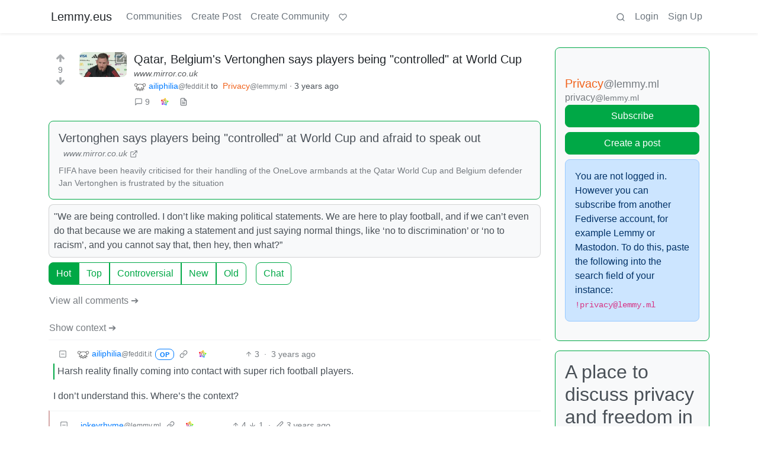

--- FILE ---
content_type: text/html; charset=utf-8
request_url: https://lemmy.eus/comment/87667
body_size: 21895
content:

    <!DOCTYPE html>
    <html lang="en">
    <head>
    <script nonce="2d6171cba1ea005516c7d641b6d763ea">
    window.isoData = {"path":"\u002Fcomment\u002F87667","site_res":{"site_view":{"site":{"id":1,"name":"Lemmy.eus","sidebar":"**Ongi etorri** euskarazko web-foro libre eta federatuetara [kaixo.lemmy.eus](https:\u002F\u002Fkaixo.lemmy.eus\u002F)!\n\nNetiketa arauak:\n1. Adeitsua izan. Jendea ongietorria sentitzea, denon onurarako da.\n2. Ez inor iraindu edo jazarri. Eduki eta jarrera intoleranteak debekatuta daude.\n3. Publizitaterik ez.\n4. Euskaraz aritu.\n5. Ezagutu [arau guztiak](https:\u002F\u002Fkaixo.lemmy.eus\u002Fedukiak\u002Fnetiketa\u002F).\n\nKomunitate osoaren txata (biak lotuta daude):\n- Matrix: [#lemmyeus_komunitatea](https:\u002F\u002Fmatrix.to\u002F#\u002F#lemmyeus_komunitatea:sindominio.net)\n- Telegram: [@lemmyeus_komunitatea](https:\u002F\u002Ft.me\u002Flemmyeus_komunitatea)\n\nHarremanetan jartzeko: [info@lemmy.eus](mailto:info@lemmy.eus)","published":"2020-11-28T17:58:52.225777Z","updated":"2024-10-23T18:37:53.291993Z","banner":"https:\u002F\u002Flemmy.eus\u002Fpictrs\u002Fimage\u002F8f51fd43-05ab-429d-9c2a-a9e3875b7450.jpeg","description":"Euskarazko web-foro libre eta federatuak. Euskalmemeak, software librea, fedibertsoa, etimologiak...","actor_id":"https:\u002F\u002Flemmy.eus\u002F","last_refreshed_at":"2023-08-11T07:17:23.474749Z","inbox_url":"https:\u002F\u002Flemmy.eus\u002Finbox","public_key":"-----BEGIN PUBLIC KEY-----\nMIIBIjANBgkqhkiG9w0BAQEFAAOCAQ8AMIIBCgKCAQEAqKMlvfl0qM9DLxBwb+Xt\neGiSBlcQF1DyS0Ns1gzL2GkKXjEKxoyPvx+cGXEQwS8xmGUSry9jVm48f8qSNbkS\nLY89z+rEaTqES9IbXHiIfxEg8iEwaLn4glkqp7u4xbwUvmoECJIShnP4IqqNgE4p\nwW90aJtAyIuhMnexZ4mAELco1k8vireWkbj8QJMMRNNVeWWPuQGEqlZr0YHko\u002F\u002FS\nPZeU\u002FtlDm\u002F35+Rm9av+T2B7hJZbX8pcsRgekSkBGMJMy1o9Yo0e4yJYRGMGdcPVn\nhlQbhHoga07rmwa0vvtqsO41ljH4lArpLdiyuSpCsVdoba\u002F8mxtWVd29sNV6KFyz\nywIDAQAB\n-----END PUBLIC KEY-----\n","instance_id":114},"local_site":{"id":1,"site_id":1,"site_setup":true,"enable_downvotes":true,"enable_nsfw":true,"community_creation_admin_only":false,"require_email_verification":false,"application_question":"(Non-Basque speakers try other instances please: https:\u002F\u002Fjoin-lemmy.org\u002Finstances)\n\nInstantzia honetan izen ematea mugatu behar izan dugu Lemmy sarean azkenaldian agertu diren zabor bidaltzaileei eta trollei aurre egiteko. Mesedez, azaldu *zergatik nahi duzun Lemmy.eus-en izena eman*. Eskariak ahalik azkarren artatzen saiatuko gara. Barkatu eragozpenak.","private_instance":false,"default_theme":"browser","default_post_listing_type":"Local","hide_modlog_mod_names":true,"application_email_admins":false,"actor_name_max_length":20,"federation_enabled":true,"captcha_enabled":false,"captcha_difficulty":"medium","published":"2020-11-28T17:58:52.225777Z","updated":"2024-10-23T18:37:53.298481Z","registration_mode":"RequireApplication","reports_email_admins":false,"federation_signed_fetch":false,"default_post_listing_mode":"List","default_sort_type":"Active"},"local_site_rate_limit":{"local_site_id":1,"message":180,"message_per_second":60,"post":6,"post_per_second":600,"register":3,"register_per_second":3600,"image":24,"image_per_second":3600,"comment":6,"comment_per_second":600,"search":60,"search_per_second":600,"published":"2023-03-04T10:56:29.622019Z","import_user_settings":1,"import_user_settings_per_second":86400},"counts":{"site_id":1,"users":532,"posts":1003,"comments":1503,"communities":40,"users_active_day":1,"users_active_week":2,"users_active_month":5,"users_active_half_year":8}},"admins":[{"person":{"id":2,"name":"lemmy","avatar":"https:\u002F\u002Flemmy.eus\u002Fpictrs\u002Fimage\u002FcAMjXTlcAm.png","banned":false,"published":"2020-11-28T17:58:52.131767Z","updated":"2020-12-16T20:33:27.511569Z","actor_id":"https:\u002F\u002Flemmy.eus\u002Fu\u002Flemmy","local":true,"deleted":false,"bot_account":false,"instance_id":114},"counts":{"person_id":2,"post_count":2,"comment_count":0},"is_admin":true},{"person":{"id":3,"name":"mikelgs","avatar":"https:\u002F\u002Flemmy.eus\u002Fpictrs\u002Fimage\u002F7LzDW8SgSk.jpg","banned":false,"published":"2020-11-28T21:15:27.457232Z","updated":"2021-12-16T14:56:36.968964Z","actor_id":"https:\u002F\u002Flemmy.eus\u002Fu\u002Fmikelgs","bio":"Abaraska taldeko kideetako bat. Lemmy instantzia honi buruzko zalantzak baldin badauzkazu, aipatu nazazu lasai eta saiatuko gara laguntzen.","local":true,"deleted":false,"bot_account":false,"instance_id":114},"counts":{"person_id":3,"post_count":96,"comment_count":182},"is_admin":true},{"person":{"id":4,"name":"desertorea","display_name":"Dabid","avatar":"https:\u002F\u002Flemmy.eus\u002Fpictrs\u002Fimage\u002F2220c155-6e56-4289-a95e-29d771caf27d.png","banned":false,"published":"2020-11-28T21:19:00.916209Z","updated":"2020-12-04T10:55:56.785643Z","actor_id":"https:\u002F\u002Flemmy.eus\u002Fu\u002Fdesertorea","bio":"🐧 #SoftwareLibrea 🔐 #Pribatutasuna 📡 #BurujabetzaTeknologikoa 🧠 #KulturaAskea 🎒 #HezkuntzanLibrezale 📚 #Literatura 🗨️ #365egun","local":true,"deleted":false,"bot_account":false,"instance_id":114},"counts":{"person_id":4,"post_count":23,"comment_count":21},"is_admin":true},{"person":{"id":5,"name":"Txopi","avatar":"https:\u002F\u002Flemmy.eus\u002Fpictrs\u002Fimage\u002F7CsUsCbZoT.png","banned":false,"published":"2020-11-28T22:23:56.476491Z","updated":"2021-01-12T14:50:38.972241Z","actor_id":"https:\u002F\u002Flemmy.eus\u002Fu\u002FTxopi","bio":"https:\u002F\u002Fikusimakusi.eus\u002F","local":true,"deleted":false,"matrix_user_id":"@txopi@sindominio.net","bot_account":false,"instance_id":114},"counts":{"person_id":5,"post_count":177,"comment_count":117},"is_admin":true},{"person":{"id":6,"name":"Porru","display_name":"Andoni","avatar":"https:\u002F\u002Flemmy.eus\u002Fpictrs\u002Fimage\u002F8ef6e43f-7cd0-477c-9b97-1b3f0a5ca38d.jpeg","banned":false,"published":"2020-11-29T12:45:39.497225Z","updated":"2021-10-17T11:42:38.860935Z","actor_id":"https:\u002F\u002Flemmy.eus\u002Fu\u002FPorru","bio":"GNU\u002FLinux erabiltzailea, musikaria, soinu teknikaria, itzultzailea, esperantista, antiespezista, anarkista ta holako etiketa gehio","local":true,"deleted":false,"matrix_user_id":"@porrumentzio:matrix.org","bot_account":false,"instance_id":114},"counts":{"person_id":6,"post_count":79,"comment_count":126},"is_admin":true},{"person":{"id":7,"name":"aldatsa","avatar":"https:\u002F\u002Flemmy.eus\u002Fpictrs\u002Fimage\u002FdTUkgNwac4.jpg","banned":false,"published":"2020-11-29T17:45:47.911746Z","updated":"2021-11-09T22:33:03.615335Z","actor_id":"https:\u002F\u002Flemmy.eus\u002Fu\u002Faldatsa","local":true,"deleted":false,"matrix_user_id":"@aldatsa:matrix.org","bot_account":false,"instance_id":114},"counts":{"person_id":7,"post_count":109,"comment_count":99},"is_admin":true}],"version":"0.19.7","all_languages":[{"id":0,"code":"und","name":"Undetermined"},{"id":1,"code":"aa","name":"Afaraf"},{"id":2,"code":"ab","name":"аҧсуа бызшәа"},{"id":3,"code":"ae","name":"avesta"},{"id":4,"code":"af","name":"Afrikaans"},{"id":5,"code":"ak","name":"Akan"},{"id":6,"code":"am","name":"አማርኛ"},{"id":7,"code":"an","name":"aragonés"},{"id":8,"code":"ar","name":"اَلْعَرَبِيَّةُ"},{"id":9,"code":"as","name":"অসমীয়া"},{"id":10,"code":"av","name":"авар мацӀ"},{"id":11,"code":"ay","name":"aymar aru"},{"id":12,"code":"az","name":"azərbaycan dili"},{"id":13,"code":"ba","name":"башҡорт теле"},{"id":14,"code":"be","name":"беларуская мова"},{"id":15,"code":"bg","name":"български език"},{"id":16,"code":"bi","name":"Bislama"},{"id":17,"code":"bm","name":"bamanankan"},{"id":18,"code":"bn","name":"বাংলা"},{"id":19,"code":"bo","name":"བོད་ཡིག"},{"id":20,"code":"br","name":"brezhoneg"},{"id":21,"code":"bs","name":"bosanski jezik"},{"id":22,"code":"ca","name":"Català"},{"id":23,"code":"ce","name":"нохчийн мотт"},{"id":24,"code":"ch","name":"Chamoru"},{"id":25,"code":"co","name":"corsu"},{"id":26,"code":"cr","name":"ᓀᐦᐃᔭᐍᐏᐣ"},{"id":27,"code":"cs","name":"čeština"},{"id":28,"code":"cu","name":"ѩзыкъ словѣньскъ"},{"id":29,"code":"cv","name":"чӑваш чӗлхи"},{"id":30,"code":"cy","name":"Cymraeg"},{"id":31,"code":"da","name":"dansk"},{"id":32,"code":"de","name":"Deutsch"},{"id":33,"code":"dv","name":"ދިވެހި"},{"id":34,"code":"dz","name":"རྫོང་ཁ"},{"id":35,"code":"ee","name":"Eʋegbe"},{"id":36,"code":"el","name":"Ελληνικά"},{"id":37,"code":"en","name":"English"},{"id":38,"code":"eo","name":"Esperanto"},{"id":39,"code":"es","name":"Español"},{"id":40,"code":"et","name":"eesti"},{"id":41,"code":"eu","name":"euskara"},{"id":42,"code":"fa","name":"فارسی"},{"id":43,"code":"ff","name":"Fulfulde"},{"id":44,"code":"fi","name":"suomi"},{"id":45,"code":"fj","name":"vosa Vakaviti"},{"id":46,"code":"fo","name":"føroyskt"},{"id":47,"code":"fr","name":"Français"},{"id":48,"code":"fy","name":"Frysk"},{"id":49,"code":"ga","name":"Gaeilge"},{"id":50,"code":"gd","name":"Gàidhlig"},{"id":51,"code":"gl","name":"galego"},{"id":52,"code":"gn","name":"Avañe'ẽ"},{"id":53,"code":"gu","name":"ગુજરાતી"},{"id":54,"code":"gv","name":"Gaelg"},{"id":55,"code":"ha","name":"هَوُسَ"},{"id":56,"code":"he","name":"עברית"},{"id":57,"code":"hi","name":"हिन्दी"},{"id":58,"code":"ho","name":"Hiri Motu"},{"id":59,"code":"hr","name":"Hrvatski"},{"id":60,"code":"ht","name":"Kreyòl ayisyen"},{"id":61,"code":"hu","name":"magyar"},{"id":62,"code":"hy","name":"Հայերեն"},{"id":63,"code":"hz","name":"Otjiherero"},{"id":64,"code":"ia","name":"Interlingua"},{"id":65,"code":"id","name":"Bahasa Indonesia"},{"id":66,"code":"ie","name":"Interlingue"},{"id":67,"code":"ig","name":"Asụsụ Igbo"},{"id":68,"code":"ii","name":"ꆈꌠ꒿ Nuosuhxop"},{"id":69,"code":"ik","name":"Iñupiaq"},{"id":70,"code":"io","name":"Ido"},{"id":71,"code":"is","name":"Íslenska"},{"id":72,"code":"it","name":"Italiano"},{"id":73,"code":"iu","name":"ᐃᓄᒃᑎᑐᑦ"},{"id":74,"code":"ja","name":"日本語"},{"id":75,"code":"jv","name":"basa Jawa"},{"id":76,"code":"ka","name":"ქართული"},{"id":77,"code":"kg","name":"Kikongo"},{"id":78,"code":"ki","name":"Gĩkũyũ"},{"id":79,"code":"kj","name":"Kuanyama"},{"id":80,"code":"kk","name":"қазақ тілі"},{"id":81,"code":"kl","name":"kalaallisut"},{"id":82,"code":"km","name":"ខេមរភាសា"},{"id":83,"code":"kn","name":"ಕನ್ನಡ"},{"id":84,"code":"ko","name":"한국어"},{"id":85,"code":"kr","name":"Kanuri"},{"id":86,"code":"ks","name":"कश्मीरी"},{"id":87,"code":"ku","name":"Kurdî"},{"id":88,"code":"kv","name":"коми кыв"},{"id":89,"code":"kw","name":"Kernewek"},{"id":90,"code":"ky","name":"Кыргызча"},{"id":91,"code":"la","name":"latine"},{"id":92,"code":"lb","name":"Lëtzebuergesch"},{"id":93,"code":"lg","name":"Luganda"},{"id":94,"code":"li","name":"Limburgs"},{"id":95,"code":"ln","name":"Lingála"},{"id":96,"code":"lo","name":"ພາສາລາວ"},{"id":97,"code":"lt","name":"lietuvių kalba"},{"id":98,"code":"lu","name":"Kiluba"},{"id":99,"code":"lv","name":"latviešu valoda"},{"id":100,"code":"mg","name":"fiteny malagasy"},{"id":101,"code":"mh","name":"Kajin M̧ajeļ"},{"id":102,"code":"mi","name":"te reo Māori"},{"id":103,"code":"mk","name":"македонски јазик"},{"id":104,"code":"ml","name":"മലയാളം"},{"id":105,"code":"mn","name":"Монгол хэл"},{"id":106,"code":"mr","name":"मराठी"},{"id":107,"code":"ms","name":"Bahasa Melayu"},{"id":108,"code":"mt","name":"Malti"},{"id":109,"code":"my","name":"ဗမာစာ"},{"id":110,"code":"na","name":"Dorerin Naoero"},{"id":111,"code":"nb","name":"Norsk bokmål"},{"id":112,"code":"nd","name":"isiNdebele"},{"id":113,"code":"ne","name":"नेपाली"},{"id":114,"code":"ng","name":"Owambo"},{"id":115,"code":"nl","name":"Nederlands"},{"id":116,"code":"nn","name":"Norsk nynorsk"},{"id":117,"code":"no","name":"Norsk"},{"id":118,"code":"nr","name":"isiNdebele"},{"id":119,"code":"nv","name":"Diné bizaad"},{"id":120,"code":"ny","name":"chiCheŵa"},{"id":121,"code":"oc","name":"occitan"},{"id":122,"code":"oj","name":"ᐊᓂᔑᓈᐯᒧᐎᓐ"},{"id":123,"code":"om","name":"Afaan Oromoo"},{"id":124,"code":"or","name":"ଓଡ଼ିଆ"},{"id":125,"code":"os","name":"ирон æвзаг"},{"id":126,"code":"pa","name":"ਪੰਜਾਬੀ"},{"id":127,"code":"pi","name":"पाऴि"},{"id":128,"code":"pl","name":"Polski"},{"id":129,"code":"ps","name":"پښتو"},{"id":130,"code":"pt","name":"Português"},{"id":131,"code":"qu","name":"Runa Simi"},{"id":132,"code":"rm","name":"rumantsch grischun"},{"id":133,"code":"rn","name":"Ikirundi"},{"id":134,"code":"ro","name":"Română"},{"id":135,"code":"ru","name":"Русский"},{"id":136,"code":"rw","name":"Ikinyarwanda"},{"id":137,"code":"sa","name":"संस्कृतम्"},{"id":138,"code":"sc","name":"sardu"},{"id":139,"code":"sd","name":"सिन्धी"},{"id":140,"code":"se","name":"Davvisámegiella"},{"id":141,"code":"sg","name":"yângâ tî sängö"},{"id":142,"code":"si","name":"සිංහල"},{"id":143,"code":"sk","name":"slovenčina"},{"id":144,"code":"sl","name":"slovenščina"},{"id":145,"code":"sm","name":"gagana fa'a Samoa"},{"id":146,"code":"sn","name":"chiShona"},{"id":147,"code":"so","name":"Soomaaliga"},{"id":148,"code":"sq","name":"Shqip"},{"id":149,"code":"sr","name":"српски језик"},{"id":150,"code":"ss","name":"SiSwati"},{"id":151,"code":"st","name":"Sesotho"},{"id":152,"code":"su","name":"Basa Sunda"},{"id":153,"code":"sv","name":"Svenska"},{"id":154,"code":"sw","name":"Kiswahili"},{"id":155,"code":"ta","name":"தமிழ்"},{"id":156,"code":"te","name":"తెలుగు"},{"id":157,"code":"tg","name":"тоҷикӣ"},{"id":158,"code":"th","name":"ไทย"},{"id":159,"code":"ti","name":"ትግርኛ"},{"id":160,"code":"tk","name":"Türkmençe"},{"id":161,"code":"tl","name":"Wikang Tagalog"},{"id":162,"code":"tn","name":"Setswana"},{"id":163,"code":"to","name":"faka Tonga"},{"id":164,"code":"tr","name":"Türkçe"},{"id":165,"code":"ts","name":"Xitsonga"},{"id":166,"code":"tt","name":"татар теле"},{"id":167,"code":"tw","name":"Twi"},{"id":168,"code":"ty","name":"Reo Tahiti"},{"id":169,"code":"ug","name":"ئۇيغۇرچە‎"},{"id":170,"code":"uk","name":"Українська"},{"id":171,"code":"ur","name":"اردو"},{"id":172,"code":"uz","name":"Ўзбек"},{"id":173,"code":"ve","name":"Tshivenḓa"},{"id":174,"code":"vi","name":"Tiếng Việt"},{"id":175,"code":"vo","name":"Volapük"},{"id":176,"code":"wa","name":"walon"},{"id":177,"code":"wo","name":"Wollof"},{"id":178,"code":"xh","name":"isiXhosa"},{"id":179,"code":"yi","name":"ייִדיש"},{"id":180,"code":"yo","name":"Yorùbá"},{"id":181,"code":"za","name":"Saɯ cueŋƅ"},{"id":182,"code":"zh","name":"中文"},{"id":183,"code":"zu","name":"isiZulu"}],"discussion_languages":[41],"taglines":[{"id":10,"local_site_id":1,"content":"","published":"2023-07-05T11:08:29.986857Z"}],"custom_emojis":[],"blocked_urls":[]},"routeData":{"postRes":{"data":{"post_view":{"post":{"id":97853,"name":"Qatar, Belgium's Vertonghen says players being \"controlled\" at World Cup","url":"https:\u002F\u002Fwww.mirror.co.uk\u002Fsport\u002Ffootball\u002Fnews\u002Fjan-vertonghen-world-cup-controlled-28558647","body":"\"We are being controlled. I don’t like making political statements. We are here to play football, and if we can’t even do that because we are making a statement and just saying normal things, like ‘no to discrimination’ or ‘no to racism’, and you cannot say that, then hey, then what?”","creator_id":115335,"community_id":21,"removed":false,"locked":false,"published":"2022-11-23T09:12:53.999658Z","deleted":false,"nsfw":false,"embed_title":"Vertonghen says players being \"controlled\" at World Cup and afraid to speak out","embed_description":"FIFA have been heavily criticised for their handling of the OneLove armbands at the Qatar World Cup and Belgium defender Jan Vertonghen is frustrated by the situation","thumbnail_url":"https:\u002F\u002Flemmy.eus\u002Fpictrs\u002Fimage\u002F4648b251-5efb-4529-a8bb-14134ed9a18b.jpeg","ap_id":"https:\u002F\u002Ffeddit.it\u002Fpost\u002F97611","local":false,"language_id":0,"featured_community":false,"featured_local":false},"creator":{"id":115335,"name":"ailiphilia","banned":false,"published":"2022-05-17T12:28:12.509442Z","actor_id":"https:\u002F\u002Ffeddit.it\u002Fu\u002Failiphilia","local":false,"deleted":false,"bot_account":false,"instance_id":93},"community":{"id":21,"name":"privacy","title":"Privacy","description":"# A place to discuss privacy and freedom in the digital world.\n\nPrivacy has become a very important issue in modern society, with companies and governments constantly abusing their power, more and more people are waking up to the importance of digital privacy. \n\nIn this community everyone is welcome to post links and discuss topics related to privacy.\n\n###  Some Rules\n\n - Posting a link to a website containing tracking isn't great, if contents of the website are behind a paywall maybe copy them into the post\n - Don't promote proprietary software\n - Try to keep things on topic\n - If you have a question, please try searching for previous discussions, maybe it has already been answered\n - Reposts are fine, but should have at least a couple of weeks in between so that the post can reach a new audience\n - Be nice :)\n\n###  Related communities\n\n- [Lemmy.ml libre_culture](https:\u002F\u002Flemmy.ml\u002Fc\u002Flibre_culture)\n- [Lemmy.ml privatelife](https:\u002F\u002Flemmy.ml\u002Fc\u002Fprivatelife)\n- [Lemmy.ml DeGoogle](https:\u002F\u002Flemmy.ml\u002Fc\u002Fdegoogle)\n- [Lemmy.ca privacy](https:\u002F\u002Flemmy.ca\u002Fc\u002Fprivacy)\n\nmuch thanks to @gary_host_laptop for the logo design :)","removed":false,"published":"2019-11-15T23:50:53.712299Z","updated":"2024-11-22T21:30:19.947538Z","deleted":false,"nsfw":false,"actor_id":"https:\u002F\u002Flemmy.ml\u002Fc\u002Fprivacy","local":false,"icon":"https:\u002F\u002Flemmy.ml\u002Fpictrs\u002Fimage\u002Fh1ChnLuBHr.png","banner":"https:\u002F\u002Flemmy.ml\u002Fpictrs\u002Fimage\u002FDBjcqOW9ds.png","hidden":false,"posting_restricted_to_mods":false,"instance_id":332,"visibility":"Public"},"creator_banned_from_community":false,"banned_from_community":false,"creator_is_moderator":false,"creator_is_admin":false,"counts":{"post_id":97853,"comments":9,"score":9,"upvotes":10,"downvotes":1,"published":"2022-11-23T09:12:53.999658Z","newest_comment_time":"2022-11-23T20:55:49.273665Z"},"subscribed":"NotSubscribed","saved":false,"read":false,"hidden":false,"creator_blocked":false,"unread_comments":9},"community_view":{"community":{"id":21,"name":"privacy","title":"Privacy","description":"# A place to discuss privacy and freedom in the digital world.\n\nPrivacy has become a very important issue in modern society, with companies and governments constantly abusing their power, more and more people are waking up to the importance of digital privacy. \n\nIn this community everyone is welcome to post links and discuss topics related to privacy.\n\n###  Some Rules\n\n - Posting a link to a website containing tracking isn't great, if contents of the website are behind a paywall maybe copy them into the post\n - Don't promote proprietary software\n - Try to keep things on topic\n - If you have a question, please try searching for previous discussions, maybe it has already been answered\n - Reposts are fine, but should have at least a couple of weeks in between so that the post can reach a new audience\n - Be nice :)\n\n###  Related communities\n\n- [Lemmy.ml libre_culture](https:\u002F\u002Flemmy.ml\u002Fc\u002Flibre_culture)\n- [Lemmy.ml privatelife](https:\u002F\u002Flemmy.ml\u002Fc\u002Fprivatelife)\n- [Lemmy.ml DeGoogle](https:\u002F\u002Flemmy.ml\u002Fc\u002Fdegoogle)\n- [Lemmy.ca privacy](https:\u002F\u002Flemmy.ca\u002Fc\u002Fprivacy)\n\nmuch thanks to @gary_host_laptop for the logo design :)","removed":false,"published":"2019-11-15T23:50:53.712299Z","updated":"2024-11-22T21:30:19.947538Z","deleted":false,"nsfw":false,"actor_id":"https:\u002F\u002Flemmy.ml\u002Fc\u002Fprivacy","local":false,"icon":"https:\u002F\u002Flemmy.ml\u002Fpictrs\u002Fimage\u002Fh1ChnLuBHr.png","banner":"https:\u002F\u002Flemmy.ml\u002Fpictrs\u002Fimage\u002FDBjcqOW9ds.png","hidden":false,"posting_restricted_to_mods":false,"instance_id":332,"visibility":"Public"},"subscribed":"NotSubscribed","blocked":false,"counts":{"community_id":21,"subscribers":44731,"posts":5364,"comments":82600,"published":"2019-11-15T23:50:53.712299Z","users_active_day":1370,"users_active_week":2835,"users_active_month":5619,"users_active_half_year":13099,"subscribers_local":19},"banned_from_community":false},"moderators":[{"community":{"id":21,"name":"privacy","title":"Privacy","description":"# A place to discuss privacy and freedom in the digital world.\n\nPrivacy has become a very important issue in modern society, with companies and governments constantly abusing their power, more and more people are waking up to the importance of digital privacy. \n\nIn this community everyone is welcome to post links and discuss topics related to privacy.\n\n###  Some Rules\n\n - Posting a link to a website containing tracking isn't great, if contents of the website are behind a paywall maybe copy them into the post\n - Don't promote proprietary software\n - Try to keep things on topic\n - If you have a question, please try searching for previous discussions, maybe it has already been answered\n - Reposts are fine, but should have at least a couple of weeks in between so that the post can reach a new audience\n - Be nice :)\n\n###  Related communities\n\n- [Lemmy.ml libre_culture](https:\u002F\u002Flemmy.ml\u002Fc\u002Flibre_culture)\n- [Lemmy.ml privatelife](https:\u002F\u002Flemmy.ml\u002Fc\u002Fprivatelife)\n- [Lemmy.ml DeGoogle](https:\u002F\u002Flemmy.ml\u002Fc\u002Fdegoogle)\n- [Lemmy.ca privacy](https:\u002F\u002Flemmy.ca\u002Fc\u002Fprivacy)\n\nmuch thanks to @gary_host_laptop for the logo design :)","removed":false,"published":"2019-11-15T23:50:53.712299Z","updated":"2024-11-22T21:30:19.947538Z","deleted":false,"nsfw":false,"actor_id":"https:\u002F\u002Flemmy.ml\u002Fc\u002Fprivacy","local":false,"icon":"https:\u002F\u002Flemmy.ml\u002Fpictrs\u002Fimage\u002Fh1ChnLuBHr.png","banner":"https:\u002F\u002Flemmy.ml\u002Fpictrs\u002Fimage\u002FDBjcqOW9ds.png","hidden":false,"posting_restricted_to_mods":false,"instance_id":332,"visibility":"Public"},"moderator":{"id":95,"name":"k_o_t","avatar":"https:\u002F\u002Flemmy.ml\u002Fpictrs\u002Fimage\u002F992c7275-dd2a-4fa3-aace-6819e72995fb.png","banned":false,"published":"2019-12-29T11:51:05.628232Z","updated":"2022-01-13T15:18:29.470615Z","actor_id":"https:\u002F\u002Flemmy.ml\u002Fu\u002Fk_o_t","local":false,"deleted":false,"matrix_user_id":"@brokoli:matrix.org","bot_account":false,"instance_id":332}},{"community":{"id":21,"name":"privacy","title":"Privacy","description":"# A place to discuss privacy and freedom in the digital world.\n\nPrivacy has become a very important issue in modern society, with companies and governments constantly abusing their power, more and more people are waking up to the importance of digital privacy. \n\nIn this community everyone is welcome to post links and discuss topics related to privacy.\n\n###  Some Rules\n\n - Posting a link to a website containing tracking isn't great, if contents of the website are behind a paywall maybe copy them into the post\n - Don't promote proprietary software\n - Try to keep things on topic\n - If you have a question, please try searching for previous discussions, maybe it has already been answered\n - Reposts are fine, but should have at least a couple of weeks in between so that the post can reach a new audience\n - Be nice :)\n\n###  Related communities\n\n- [Lemmy.ml libre_culture](https:\u002F\u002Flemmy.ml\u002Fc\u002Flibre_culture)\n- [Lemmy.ml privatelife](https:\u002F\u002Flemmy.ml\u002Fc\u002Fprivatelife)\n- [Lemmy.ml DeGoogle](https:\u002F\u002Flemmy.ml\u002Fc\u002Fdegoogle)\n- [Lemmy.ca privacy](https:\u002F\u002Flemmy.ca\u002Fc\u002Fprivacy)\n\nmuch thanks to @gary_host_laptop for the logo design :)","removed":false,"published":"2019-11-15T23:50:53.712299Z","updated":"2024-11-22T21:30:19.947538Z","deleted":false,"nsfw":false,"actor_id":"https:\u002F\u002Flemmy.ml\u002Fc\u002Fprivacy","local":false,"icon":"https:\u002F\u002Flemmy.ml\u002Fpictrs\u002Fimage\u002Fh1ChnLuBHr.png","banner":"https:\u002F\u002Flemmy.ml\u002Fpictrs\u002Fimage\u002FDBjcqOW9ds.png","hidden":false,"posting_restricted_to_mods":false,"instance_id":332,"visibility":"Public"},"moderator":{"id":28218,"name":"tmpod","display_name":"tmpod","avatar":"https:\u002F\u002Flemmy.pt\u002Fpictrs\u002Fimage\u002FgIPQUt3mxw.png","banned":false,"published":"2021-09-10T19:37:20.367073Z","updated":"2022-08-04T16:23:06.747838Z","actor_id":"https:\u002F\u002Flemmy.pt\u002Fu\u002Ftmpod","bio":"Estudante de Engenharia Informática apaixonado pela área; algures em Portugal.\n\nAdministrador da instância lemmy.pt.\n\n---\n\nComputer Science student, passionate about the field; somewhere in Portugal.\n\nlemmy.pt instance administrator.\n\n---\n\nhttps:\u002F\u002Ftmpod.dev\u002F","local":false,"banner":"https:\u002F\u002Flemmy.pt\u002Fpictrs\u002Fimage\u002FiLIlqIIuaW.jpg","deleted":false,"matrix_user_id":"@tmpod:matrix.org","bot_account":false,"instance_id":5}},{"community":{"id":21,"name":"privacy","title":"Privacy","description":"# A place to discuss privacy and freedom in the digital world.\n\nPrivacy has become a very important issue in modern society, with companies and governments constantly abusing their power, more and more people are waking up to the importance of digital privacy. \n\nIn this community everyone is welcome to post links and discuss topics related to privacy.\n\n###  Some Rules\n\n - Posting a link to a website containing tracking isn't great, if contents of the website are behind a paywall maybe copy them into the post\n - Don't promote proprietary software\n - Try to keep things on topic\n - If you have a question, please try searching for previous discussions, maybe it has already been answered\n - Reposts are fine, but should have at least a couple of weeks in between so that the post can reach a new audience\n - Be nice :)\n\n###  Related communities\n\n- [Lemmy.ml libre_culture](https:\u002F\u002Flemmy.ml\u002Fc\u002Flibre_culture)\n- [Lemmy.ml privatelife](https:\u002F\u002Flemmy.ml\u002Fc\u002Fprivatelife)\n- [Lemmy.ml DeGoogle](https:\u002F\u002Flemmy.ml\u002Fc\u002Fdegoogle)\n- [Lemmy.ca privacy](https:\u002F\u002Flemmy.ca\u002Fc\u002Fprivacy)\n\nmuch thanks to @gary_host_laptop for the logo design :)","removed":false,"published":"2019-11-15T23:50:53.712299Z","updated":"2024-11-22T21:30:19.947538Z","deleted":false,"nsfw":false,"actor_id":"https:\u002F\u002Flemmy.ml\u002Fc\u002Fprivacy","local":false,"icon":"https:\u002F\u002Flemmy.ml\u002Fpictrs\u002Fimage\u002Fh1ChnLuBHr.png","banner":"https:\u002F\u002Flemmy.ml\u002Fpictrs\u002Fimage\u002FDBjcqOW9ds.png","hidden":false,"posting_restricted_to_mods":false,"instance_id":332,"visibility":"Public"},"moderator":{"id":44009,"name":"Yayannick","avatar":"https:\u002F\u002Flemmy.ml\u002Fpictrs\u002Fimage\u002F99671f4f-dc19-437d-9f91-18a17e3e07ef.png","banned":false,"published":"2021-12-10T08:12:33.393328Z","updated":"2023-01-27T14:20:11.869598Z","actor_id":"https:\u002F\u002Flemmy.ml\u002Fu\u002FYayannick","bio":"The last man on Earth hears a knock on the door.","local":false,"deleted":false,"bot_account":false,"instance_id":332}},{"community":{"id":21,"name":"privacy","title":"Privacy","description":"# A place to discuss privacy and freedom in the digital world.\n\nPrivacy has become a very important issue in modern society, with companies and governments constantly abusing their power, more and more people are waking up to the importance of digital privacy. \n\nIn this community everyone is welcome to post links and discuss topics related to privacy.\n\n###  Some Rules\n\n - Posting a link to a website containing tracking isn't great, if contents of the website are behind a paywall maybe copy them into the post\n - Don't promote proprietary software\n - Try to keep things on topic\n - If you have a question, please try searching for previous discussions, maybe it has already been answered\n - Reposts are fine, but should have at least a couple of weeks in between so that the post can reach a new audience\n - Be nice :)\n\n###  Related communities\n\n- [Lemmy.ml libre_culture](https:\u002F\u002Flemmy.ml\u002Fc\u002Flibre_culture)\n- [Lemmy.ml privatelife](https:\u002F\u002Flemmy.ml\u002Fc\u002Fprivatelife)\n- [Lemmy.ml DeGoogle](https:\u002F\u002Flemmy.ml\u002Fc\u002Fdegoogle)\n- [Lemmy.ca privacy](https:\u002F\u002Flemmy.ca\u002Fc\u002Fprivacy)\n\nmuch thanks to @gary_host_laptop for the logo design :)","removed":false,"published":"2019-11-15T23:50:53.712299Z","updated":"2024-11-22T21:30:19.947538Z","deleted":false,"nsfw":false,"actor_id":"https:\u002F\u002Flemmy.ml\u002Fc\u002Fprivacy","local":false,"icon":"https:\u002F\u002Flemmy.ml\u002Fpictrs\u002Fimage\u002Fh1ChnLuBHr.png","banner":"https:\u002F\u002Flemmy.ml\u002Fpictrs\u002Fimage\u002FDBjcqOW9ds.png","hidden":false,"posting_restricted_to_mods":false,"instance_id":332,"visibility":"Public"},"moderator":{"id":233394,"name":"ranok","banned":false,"published":"2023-06-01T12:58:56.504051Z","actor_id":"https:\u002F\u002Fsopuli.xyz\u002Fu\u002Franok","local":false,"deleted":false,"bot_account":false,"instance_id":331}}],"cross_posts":[]},"state":"success"},"commentsRes":{"data":{"comments":[{"comment":{"id":87667,"creator_id":115335,"post_id":97853,"content":"\u003E Harsh reality finally coming into contact with super rich football players.\n\nI don't understand this. Where's the context?","removed":false,"published":"2022-11-23T16:16:03.451613Z","deleted":false,"ap_id":"https:\u002F\u002Ffeddit.it\u002Fcomment\u002F24993","local":false,"path":"0.87655.87658.87659.87667","distinguished":false,"language_id":0},"creator":{"id":115335,"name":"ailiphilia","banned":false,"published":"2022-05-17T12:28:12.509442Z","actor_id":"https:\u002F\u002Ffeddit.it\u002Fu\u002Failiphilia","local":false,"deleted":false,"bot_account":false,"instance_id":93},"post":{"id":97853,"name":"Qatar, Belgium's Vertonghen says players being \"controlled\" at World Cup","url":"https:\u002F\u002Fwww.mirror.co.uk\u002Fsport\u002Ffootball\u002Fnews\u002Fjan-vertonghen-world-cup-controlled-28558647","body":"\"We are being controlled. I don’t like making political statements. We are here to play football, and if we can’t even do that because we are making a statement and just saying normal things, like ‘no to discrimination’ or ‘no to racism’, and you cannot say that, then hey, then what?”","creator_id":115335,"community_id":21,"removed":false,"locked":false,"published":"2022-11-23T09:12:53.999658Z","deleted":false,"nsfw":false,"embed_title":"Vertonghen says players being \"controlled\" at World Cup and afraid to speak out","embed_description":"FIFA have been heavily criticised for their handling of the OneLove armbands at the Qatar World Cup and Belgium defender Jan Vertonghen is frustrated by the situation","thumbnail_url":"https:\u002F\u002Flemmy.eus\u002Fpictrs\u002Fimage\u002F4648b251-5efb-4529-a8bb-14134ed9a18b.jpeg","ap_id":"https:\u002F\u002Ffeddit.it\u002Fpost\u002F97611","local":false,"language_id":0,"featured_community":false,"featured_local":false},"community":{"id":21,"name":"privacy","title":"Privacy","description":"# A place to discuss privacy and freedom in the digital world.\n\nPrivacy has become a very important issue in modern society, with companies and governments constantly abusing their power, more and more people are waking up to the importance of digital privacy. \n\nIn this community everyone is welcome to post links and discuss topics related to privacy.\n\n###  Some Rules\n\n - Posting a link to a website containing tracking isn't great, if contents of the website are behind a paywall maybe copy them into the post\n - Don't promote proprietary software\n - Try to keep things on topic\n - If you have a question, please try searching for previous discussions, maybe it has already been answered\n - Reposts are fine, but should have at least a couple of weeks in between so that the post can reach a new audience\n - Be nice :)\n\n###  Related communities\n\n- [Lemmy.ml libre_culture](https:\u002F\u002Flemmy.ml\u002Fc\u002Flibre_culture)\n- [Lemmy.ml privatelife](https:\u002F\u002Flemmy.ml\u002Fc\u002Fprivatelife)\n- [Lemmy.ml DeGoogle](https:\u002F\u002Flemmy.ml\u002Fc\u002Fdegoogle)\n- [Lemmy.ca privacy](https:\u002F\u002Flemmy.ca\u002Fc\u002Fprivacy)\n\nmuch thanks to @gary_host_laptop for the logo design :)","removed":false,"published":"2019-11-15T23:50:53.712299Z","updated":"2024-11-22T21:30:19.947538Z","deleted":false,"nsfw":false,"actor_id":"https:\u002F\u002Flemmy.ml\u002Fc\u002Fprivacy","local":false,"icon":"https:\u002F\u002Flemmy.ml\u002Fpictrs\u002Fimage\u002Fh1ChnLuBHr.png","banner":"https:\u002F\u002Flemmy.ml\u002Fpictrs\u002Fimage\u002FDBjcqOW9ds.png","hidden":false,"posting_restricted_to_mods":false,"instance_id":332,"visibility":"Public"},"counts":{"comment_id":87667,"score":3,"upvotes":3,"downvotes":0,"published":"2022-11-23T16:16:03.451613Z","child_count":5},"creator_banned_from_community":false,"banned_from_community":false,"creator_is_moderator":false,"creator_is_admin":false,"subscribed":"NotSubscribed","saved":false,"creator_blocked":false},{"comment":{"id":87674,"creator_id":7801,"post_id":97853,"content":"I think the point being made here is not against you, but against the privilege that professional athletes in Western countries enjoy\n\nIt is normal for them to exist in a space where they can say very basic things about human rights\n\nAnd yet, it is normal for others (e.g. citizens of Qatar, but also billions of other humans on earth) to exist in spaces where human rights are not allowed to be discussed","removed":false,"published":"2022-11-23T17:29:49.420908Z","updated":"2022-11-23T17:30:01.883792Z","deleted":false,"ap_id":"https:\u002F\u002Flemmy.ml\u002Fcomment\u002F340525","local":false,"path":"0.87655.87658.87659.87667.87674","distinguished":false,"language_id":0},"creator":{"id":7801,"name":"jokeyrhyme","avatar":"https:\u002F\u002Flemmy.ml\u002Fpictrs\u002Fimage\u002FopUVQbe2EW.jpg","banned":false,"published":"2021-04-06T10:22:48.461060Z","updated":"2022-12-02T09:07:17.575578Z","actor_id":"https:\u002F\u002Flemmy.ml\u002Fu\u002Fjokeyrhyme","bio":"aspiring Rustacean, JavaScript jockey, 3D printing addict, use Bluefin Linux, (Apple|Google)-captive, Meta-escapee, parent, husband with a husband, cisgender, he\u002Fhim","local":false,"deleted":false,"matrix_user_id":"@jokeyrhyme:matrix.org","bot_account":false,"instance_id":332},"post":{"id":97853,"name":"Qatar, Belgium's Vertonghen says players being \"controlled\" at World Cup","url":"https:\u002F\u002Fwww.mirror.co.uk\u002Fsport\u002Ffootball\u002Fnews\u002Fjan-vertonghen-world-cup-controlled-28558647","body":"\"We are being controlled. I don’t like making political statements. We are here to play football, and if we can’t even do that because we are making a statement and just saying normal things, like ‘no to discrimination’ or ‘no to racism’, and you cannot say that, then hey, then what?”","creator_id":115335,"community_id":21,"removed":false,"locked":false,"published":"2022-11-23T09:12:53.999658Z","deleted":false,"nsfw":false,"embed_title":"Vertonghen says players being \"controlled\" at World Cup and afraid to speak out","embed_description":"FIFA have been heavily criticised for their handling of the OneLove armbands at the Qatar World Cup and Belgium defender Jan Vertonghen is frustrated by the situation","thumbnail_url":"https:\u002F\u002Flemmy.eus\u002Fpictrs\u002Fimage\u002F4648b251-5efb-4529-a8bb-14134ed9a18b.jpeg","ap_id":"https:\u002F\u002Ffeddit.it\u002Fpost\u002F97611","local":false,"language_id":0,"featured_community":false,"featured_local":false},"community":{"id":21,"name":"privacy","title":"Privacy","description":"# A place to discuss privacy and freedom in the digital world.\n\nPrivacy has become a very important issue in modern society, with companies and governments constantly abusing their power, more and more people are waking up to the importance of digital privacy. \n\nIn this community everyone is welcome to post links and discuss topics related to privacy.\n\n###  Some Rules\n\n - Posting a link to a website containing tracking isn't great, if contents of the website are behind a paywall maybe copy them into the post\n - Don't promote proprietary software\n - Try to keep things on topic\n - If you have a question, please try searching for previous discussions, maybe it has already been answered\n - Reposts are fine, but should have at least a couple of weeks in between so that the post can reach a new audience\n - Be nice :)\n\n###  Related communities\n\n- [Lemmy.ml libre_culture](https:\u002F\u002Flemmy.ml\u002Fc\u002Flibre_culture)\n- [Lemmy.ml privatelife](https:\u002F\u002Flemmy.ml\u002Fc\u002Fprivatelife)\n- [Lemmy.ml DeGoogle](https:\u002F\u002Flemmy.ml\u002Fc\u002Fdegoogle)\n- [Lemmy.ca privacy](https:\u002F\u002Flemmy.ca\u002Fc\u002Fprivacy)\n\nmuch thanks to @gary_host_laptop for the logo design :)","removed":false,"published":"2019-11-15T23:50:53.712299Z","updated":"2024-11-22T21:30:19.947538Z","deleted":false,"nsfw":false,"actor_id":"https:\u002F\u002Flemmy.ml\u002Fc\u002Fprivacy","local":false,"icon":"https:\u002F\u002Flemmy.ml\u002Fpictrs\u002Fimage\u002Fh1ChnLuBHr.png","banner":"https:\u002F\u002Flemmy.ml\u002Fpictrs\u002Fimage\u002FDBjcqOW9ds.png","hidden":false,"posting_restricted_to_mods":false,"instance_id":332,"visibility":"Public"},"counts":{"comment_id":87674,"score":3,"upvotes":4,"downvotes":1,"published":"2022-11-23T17:29:49.420908Z","child_count":4},"creator_banned_from_community":false,"banned_from_community":false,"creator_is_moderator":false,"creator_is_admin":false,"subscribed":"NotSubscribed","saved":false,"creator_blocked":false},{"comment":{"id":87692,"creator_id":103778,"post_id":97853,"content":"So basically the players are speaking for those who previously did not have a voice....but we also already knew they were under an oppressive government. \n\nOppressive governments need to be removed from the world. Hopefully that statement at least is something others can agree on with me. Is there anyone out there who wants to be told what to do? ","removed":false,"published":"2022-11-23T20:55:49.273665Z","deleted":false,"ap_id":"https:\u002F\u002Flemmy.ml\u002Fcomment\u002F340628","local":false,"path":"0.87655.87658.87659.87667.87674.87692","distinguished":false,"language_id":0},"creator":{"id":103778,"name":"imgprojts","banned":false,"published":"2022-08-01T19:36:08.029941Z","actor_id":"https:\u002F\u002Flemmy.ml\u002Fu\u002Fimgprojts","local":false,"deleted":false,"bot_account":false,"ban_expires":"2023-11-27T21:22:26Z","instance_id":332},"post":{"id":97853,"name":"Qatar, Belgium's Vertonghen says players being \"controlled\" at World Cup","url":"https:\u002F\u002Fwww.mirror.co.uk\u002Fsport\u002Ffootball\u002Fnews\u002Fjan-vertonghen-world-cup-controlled-28558647","body":"\"We are being controlled. I don’t like making political statements. We are here to play football, and if we can’t even do that because we are making a statement and just saying normal things, like ‘no to discrimination’ or ‘no to racism’, and you cannot say that, then hey, then what?”","creator_id":115335,"community_id":21,"removed":false,"locked":false,"published":"2022-11-23T09:12:53.999658Z","deleted":false,"nsfw":false,"embed_title":"Vertonghen says players being \"controlled\" at World Cup and afraid to speak out","embed_description":"FIFA have been heavily criticised for their handling of the OneLove armbands at the Qatar World Cup and Belgium defender Jan Vertonghen is frustrated by the situation","thumbnail_url":"https:\u002F\u002Flemmy.eus\u002Fpictrs\u002Fimage\u002F4648b251-5efb-4529-a8bb-14134ed9a18b.jpeg","ap_id":"https:\u002F\u002Ffeddit.it\u002Fpost\u002F97611","local":false,"language_id":0,"featured_community":false,"featured_local":false},"community":{"id":21,"name":"privacy","title":"Privacy","description":"# A place to discuss privacy and freedom in the digital world.\n\nPrivacy has become a very important issue in modern society, with companies and governments constantly abusing their power, more and more people are waking up to the importance of digital privacy. \n\nIn this community everyone is welcome to post links and discuss topics related to privacy.\n\n###  Some Rules\n\n - Posting a link to a website containing tracking isn't great, if contents of the website are behind a paywall maybe copy them into the post\n - Don't promote proprietary software\n - Try to keep things on topic\n - If you have a question, please try searching for previous discussions, maybe it has already been answered\n - Reposts are fine, but should have at least a couple of weeks in between so that the post can reach a new audience\n - Be nice :)\n\n###  Related communities\n\n- [Lemmy.ml libre_culture](https:\u002F\u002Flemmy.ml\u002Fc\u002Flibre_culture)\n- [Lemmy.ml privatelife](https:\u002F\u002Flemmy.ml\u002Fc\u002Fprivatelife)\n- [Lemmy.ml DeGoogle](https:\u002F\u002Flemmy.ml\u002Fc\u002Fdegoogle)\n- [Lemmy.ca privacy](https:\u002F\u002Flemmy.ca\u002Fc\u002Fprivacy)\n\nmuch thanks to @gary_host_laptop for the logo design :)","removed":false,"published":"2019-11-15T23:50:53.712299Z","updated":"2024-11-22T21:30:19.947538Z","deleted":false,"nsfw":false,"actor_id":"https:\u002F\u002Flemmy.ml\u002Fc\u002Fprivacy","local":false,"icon":"https:\u002F\u002Flemmy.ml\u002Fpictrs\u002Fimage\u002Fh1ChnLuBHr.png","banner":"https:\u002F\u002Flemmy.ml\u002Fpictrs\u002Fimage\u002FDBjcqOW9ds.png","hidden":false,"posting_restricted_to_mods":false,"instance_id":332,"visibility":"Public"},"counts":{"comment_id":87692,"score":3,"upvotes":3,"downvotes":0,"published":"2022-11-23T20:55:49.273665Z","child_count":0},"creator_banned_from_community":false,"banned_from_community":false,"creator_is_moderator":false,"creator_is_admin":false,"subscribed":"NotSubscribed","saved":false,"creator_blocked":false},{"comment":{"id":87685,"creator_id":115335,"post_id":97853,"content":"I didn't understand it as against me, I just didn't understand :-). All fine. The super rich footballer appears to feel understandably uneasy given that he is \"controlled\" as he says. The point is that he and his peers could say 'no' to this exactly because they are \"super rich\", but they literally play to their sponsors in an industry that seems to have lost any human dignity.\n\nUnfortunately his sentiment could be a foretaste of a society which we may be heading into. How will ( or already do?) citizens feel in a world of ubiquitous CCTVs and client-side scanning technologies where everything you do and say is constantly monitored and logged? What does this mean for the freedom of opinion and other human rights we in the so-called \"western world\" are so proud of?","removed":false,"published":"2022-11-23T18:51:40.396031Z","deleted":false,"ap_id":"https:\u002F\u002Ffeddit.it\u002Fcomment\u002F25010","local":false,"path":"0.87655.87658.87659.87667.87674.87685","distinguished":false,"language_id":0},"creator":{"id":115335,"name":"ailiphilia","banned":false,"published":"2022-05-17T12:28:12.509442Z","actor_id":"https:\u002F\u002Ffeddit.it\u002Fu\u002Failiphilia","local":false,"deleted":false,"bot_account":false,"instance_id":93},"post":{"id":97853,"name":"Qatar, Belgium's Vertonghen says players being \"controlled\" at World Cup","url":"https:\u002F\u002Fwww.mirror.co.uk\u002Fsport\u002Ffootball\u002Fnews\u002Fjan-vertonghen-world-cup-controlled-28558647","body":"\"We are being controlled. I don’t like making political statements. We are here to play football, and if we can’t even do that because we are making a statement and just saying normal things, like ‘no to discrimination’ or ‘no to racism’, and you cannot say that, then hey, then what?”","creator_id":115335,"community_id":21,"removed":false,"locked":false,"published":"2022-11-23T09:12:53.999658Z","deleted":false,"nsfw":false,"embed_title":"Vertonghen says players being \"controlled\" at World Cup and afraid to speak out","embed_description":"FIFA have been heavily criticised for their handling of the OneLove armbands at the Qatar World Cup and Belgium defender Jan Vertonghen is frustrated by the situation","thumbnail_url":"https:\u002F\u002Flemmy.eus\u002Fpictrs\u002Fimage\u002F4648b251-5efb-4529-a8bb-14134ed9a18b.jpeg","ap_id":"https:\u002F\u002Ffeddit.it\u002Fpost\u002F97611","local":false,"language_id":0,"featured_community":false,"featured_local":false},"community":{"id":21,"name":"privacy","title":"Privacy","description":"# A place to discuss privacy and freedom in the digital world.\n\nPrivacy has become a very important issue in modern society, with companies and governments constantly abusing their power, more and more people are waking up to the importance of digital privacy. \n\nIn this community everyone is welcome to post links and discuss topics related to privacy.\n\n###  Some Rules\n\n - Posting a link to a website containing tracking isn't great, if contents of the website are behind a paywall maybe copy them into the post\n - Don't promote proprietary software\n - Try to keep things on topic\n - If you have a question, please try searching for previous discussions, maybe it has already been answered\n - Reposts are fine, but should have at least a couple of weeks in between so that the post can reach a new audience\n - Be nice :)\n\n###  Related communities\n\n- [Lemmy.ml libre_culture](https:\u002F\u002Flemmy.ml\u002Fc\u002Flibre_culture)\n- [Lemmy.ml privatelife](https:\u002F\u002Flemmy.ml\u002Fc\u002Fprivatelife)\n- [Lemmy.ml DeGoogle](https:\u002F\u002Flemmy.ml\u002Fc\u002Fdegoogle)\n- [Lemmy.ca privacy](https:\u002F\u002Flemmy.ca\u002Fc\u002Fprivacy)\n\nmuch thanks to @gary_host_laptop for the logo design :)","removed":false,"published":"2019-11-15T23:50:53.712299Z","updated":"2024-11-22T21:30:19.947538Z","deleted":false,"nsfw":false,"actor_id":"https:\u002F\u002Flemmy.ml\u002Fc\u002Fprivacy","local":false,"icon":"https:\u002F\u002Flemmy.ml\u002Fpictrs\u002Fimage\u002Fh1ChnLuBHr.png","banner":"https:\u002F\u002Flemmy.ml\u002Fpictrs\u002Fimage\u002FDBjcqOW9ds.png","hidden":false,"posting_restricted_to_mods":false,"instance_id":332,"visibility":"Public"},"counts":{"comment_id":87685,"score":2,"upvotes":2,"downvotes":0,"published":"2022-11-23T18:51:40.396031Z","child_count":0},"creator_banned_from_community":false,"banned_from_community":false,"creator_is_moderator":false,"creator_is_admin":false,"subscribed":"NotSubscribed","saved":false,"creator_blocked":false},{"comment":{"id":87683,"creator_id":80695,"post_id":97853,"content":"Yes I think you are onto something here. I think their concerns are primarily that their ability to speak and be heard is being compromised, which seems slightly different than explicit concern for women, LGBT persons etc that are clearly oppressed, especially in Qatar. \n\nI'd like to see more from these wealthy jocks than complaints about being controlled. They have power that many don't have and if they have convictions about this that go beyond what affects them and their brand then they may be able to do some good. ","removed":false,"published":"2022-11-23T18:49:40.587686Z","deleted":false,"ap_id":"https:\u002F\u002Flemmygrad.ml\u002Fcomment\u002F325345","local":false,"path":"0.87655.87658.87659.87667.87674.87683","distinguished":false,"language_id":0},"creator":{"id":80695,"name":"CountryBreakfast","avatar":"https:\u002F\u002Flemmygrad.ml\u002Fpictrs\u002Fimage\u002F749c66ef-39e8-45ba-b483-2a3f8b18704c.jpeg","banned":false,"published":"2022-03-23T23:59:35.990962Z","updated":"2022-12-07T22:50:53.099408Z","actor_id":"https:\u002F\u002Flemmygrad.ml\u002Fu\u002FCountryBreakfast","bio":"Anti-colonial Marxism is as good as a country breakfast.","local":false,"deleted":false,"bot_account":false,"instance_id":47},"post":{"id":97853,"name":"Qatar, Belgium's Vertonghen says players being \"controlled\" at World Cup","url":"https:\u002F\u002Fwww.mirror.co.uk\u002Fsport\u002Ffootball\u002Fnews\u002Fjan-vertonghen-world-cup-controlled-28558647","body":"\"We are being controlled. I don’t like making political statements. We are here to play football, and if we can’t even do that because we are making a statement and just saying normal things, like ‘no to discrimination’ or ‘no to racism’, and you cannot say that, then hey, then what?”","creator_id":115335,"community_id":21,"removed":false,"locked":false,"published":"2022-11-23T09:12:53.999658Z","deleted":false,"nsfw":false,"embed_title":"Vertonghen says players being \"controlled\" at World Cup and afraid to speak out","embed_description":"FIFA have been heavily criticised for their handling of the OneLove armbands at the Qatar World Cup and Belgium defender Jan Vertonghen is frustrated by the situation","thumbnail_url":"https:\u002F\u002Flemmy.eus\u002Fpictrs\u002Fimage\u002F4648b251-5efb-4529-a8bb-14134ed9a18b.jpeg","ap_id":"https:\u002F\u002Ffeddit.it\u002Fpost\u002F97611","local":false,"language_id":0,"featured_community":false,"featured_local":false},"community":{"id":21,"name":"privacy","title":"Privacy","description":"# A place to discuss privacy and freedom in the digital world.\n\nPrivacy has become a very important issue in modern society, with companies and governments constantly abusing their power, more and more people are waking up to the importance of digital privacy. \n\nIn this community everyone is welcome to post links and discuss topics related to privacy.\n\n###  Some Rules\n\n - Posting a link to a website containing tracking isn't great, if contents of the website are behind a paywall maybe copy them into the post\n - Don't promote proprietary software\n - Try to keep things on topic\n - If you have a question, please try searching for previous discussions, maybe it has already been answered\n - Reposts are fine, but should have at least a couple of weeks in between so that the post can reach a new audience\n - Be nice :)\n\n###  Related communities\n\n- [Lemmy.ml libre_culture](https:\u002F\u002Flemmy.ml\u002Fc\u002Flibre_culture)\n- [Lemmy.ml privatelife](https:\u002F\u002Flemmy.ml\u002Fc\u002Fprivatelife)\n- [Lemmy.ml DeGoogle](https:\u002F\u002Flemmy.ml\u002Fc\u002Fdegoogle)\n- [Lemmy.ca privacy](https:\u002F\u002Flemmy.ca\u002Fc\u002Fprivacy)\n\nmuch thanks to @gary_host_laptop for the logo design :)","removed":false,"published":"2019-11-15T23:50:53.712299Z","updated":"2024-11-22T21:30:19.947538Z","deleted":false,"nsfw":false,"actor_id":"https:\u002F\u002Flemmy.ml\u002Fc\u002Fprivacy","local":false,"icon":"https:\u002F\u002Flemmy.ml\u002Fpictrs\u002Fimage\u002Fh1ChnLuBHr.png","banner":"https:\u002F\u002Flemmy.ml\u002Fpictrs\u002Fimage\u002FDBjcqOW9ds.png","hidden":false,"posting_restricted_to_mods":false,"instance_id":332,"visibility":"Public"},"counts":{"comment_id":87683,"score":2,"upvotes":2,"downvotes":0,"published":"2022-11-23T18:49:40.587686Z","child_count":1},"creator_banned_from_community":false,"banned_from_community":false,"creator_is_moderator":false,"creator_is_admin":false,"subscribed":"NotSubscribed","saved":false,"creator_blocked":false},{"comment":{"id":87686,"creator_id":115335,"post_id":97853,"content":"\u003E I'd like to see more from these wealthy jocks than complaints about being controlled.\n\nYes, our comments have crossed. See mine above.","removed":false,"published":"2022-11-23T18:56:04.305469Z","deleted":false,"ap_id":"https:\u002F\u002Ffeddit.it\u002Fcomment\u002F25011","local":false,"path":"0.87655.87658.87659.87667.87674.87683.87686","distinguished":false,"language_id":0},"creator":{"id":115335,"name":"ailiphilia","banned":false,"published":"2022-05-17T12:28:12.509442Z","actor_id":"https:\u002F\u002Ffeddit.it\u002Fu\u002Failiphilia","local":false,"deleted":false,"bot_account":false,"instance_id":93},"post":{"id":97853,"name":"Qatar, Belgium's Vertonghen says players being \"controlled\" at World Cup","url":"https:\u002F\u002Fwww.mirror.co.uk\u002Fsport\u002Ffootball\u002Fnews\u002Fjan-vertonghen-world-cup-controlled-28558647","body":"\"We are being controlled. I don’t like making political statements. We are here to play football, and if we can’t even do that because we are making a statement and just saying normal things, like ‘no to discrimination’ or ‘no to racism’, and you cannot say that, then hey, then what?”","creator_id":115335,"community_id":21,"removed":false,"locked":false,"published":"2022-11-23T09:12:53.999658Z","deleted":false,"nsfw":false,"embed_title":"Vertonghen says players being \"controlled\" at World Cup and afraid to speak out","embed_description":"FIFA have been heavily criticised for their handling of the OneLove armbands at the Qatar World Cup and Belgium defender Jan Vertonghen is frustrated by the situation","thumbnail_url":"https:\u002F\u002Flemmy.eus\u002Fpictrs\u002Fimage\u002F4648b251-5efb-4529-a8bb-14134ed9a18b.jpeg","ap_id":"https:\u002F\u002Ffeddit.it\u002Fpost\u002F97611","local":false,"language_id":0,"featured_community":false,"featured_local":false},"community":{"id":21,"name":"privacy","title":"Privacy","description":"# A place to discuss privacy and freedom in the digital world.\n\nPrivacy has become a very important issue in modern society, with companies and governments constantly abusing their power, more and more people are waking up to the importance of digital privacy. \n\nIn this community everyone is welcome to post links and discuss topics related to privacy.\n\n###  Some Rules\n\n - Posting a link to a website containing tracking isn't great, if contents of the website are behind a paywall maybe copy them into the post\n - Don't promote proprietary software\n - Try to keep things on topic\n - If you have a question, please try searching for previous discussions, maybe it has already been answered\n - Reposts are fine, but should have at least a couple of weeks in between so that the post can reach a new audience\n - Be nice :)\n\n###  Related communities\n\n- [Lemmy.ml libre_culture](https:\u002F\u002Flemmy.ml\u002Fc\u002Flibre_culture)\n- [Lemmy.ml privatelife](https:\u002F\u002Flemmy.ml\u002Fc\u002Fprivatelife)\n- [Lemmy.ml DeGoogle](https:\u002F\u002Flemmy.ml\u002Fc\u002Fdegoogle)\n- [Lemmy.ca privacy](https:\u002F\u002Flemmy.ca\u002Fc\u002Fprivacy)\n\nmuch thanks to @gary_host_laptop for the logo design :)","removed":false,"published":"2019-11-15T23:50:53.712299Z","updated":"2024-11-22T21:30:19.947538Z","deleted":false,"nsfw":false,"actor_id":"https:\u002F\u002Flemmy.ml\u002Fc\u002Fprivacy","local":false,"icon":"https:\u002F\u002Flemmy.ml\u002Fpictrs\u002Fimage\u002Fh1ChnLuBHr.png","banner":"https:\u002F\u002Flemmy.ml\u002Fpictrs\u002Fimage\u002FDBjcqOW9ds.png","hidden":false,"posting_restricted_to_mods":false,"instance_id":332,"visibility":"Public"},"counts":{"comment_id":87686,"score":1,"upvotes":1,"downvotes":0,"published":"2022-11-23T18:56:04.305469Z","child_count":0},"creator_banned_from_community":false,"banned_from_community":false,"creator_is_moderator":false,"creator_is_admin":false,"subscribed":"NotSubscribed","saved":false,"creator_blocked":false}]},"state":"success"}},"errorPageData":undefined,"showAdultConsentModal":false};

    if (!document.documentElement.hasAttribute("data-bs-theme")) {
      const light = window.matchMedia("(prefers-color-scheme: light)").matches;
      document.documentElement.setAttribute("data-bs-theme", light ? "light" : "dark");
    }
    </script>
    
  
    <!-- A remote debugging utility for mobile -->
    
  
    <!-- Custom injected script -->
    
  
    <title data-inferno-helmet="true">Qatar, Belgium&#039;s Vertonghen says players being &quot;controlled&quot; at World Cup - Lemmy.eus</title>
    <meta data-inferno-helmet="true" property="title" content="Qatar, Belgium&#039;s Vertonghen says players being &quot;controlled&quot; at World Cup - Lemmy.eus"><meta data-inferno-helmet="true" property="og:title" content="Qatar, Belgium&#039;s Vertonghen says players being &quot;controlled&quot; at World Cup - Lemmy.eus"><meta data-inferno-helmet="true" property="twitter:title" content="Qatar, Belgium&#039;s Vertonghen says players being &quot;controlled&quot; at World Cup - Lemmy.eus"><meta data-inferno-helmet="true" property="og:url" content="https://lemmy.eus/comment/87667"><meta data-inferno-helmet="true" property="twitter:url" content="https://lemmy.eus/comment/87667"><meta data-inferno-helmet="true" property="og:type" content="website"><meta data-inferno-helmet="true" property="twitter:card" content="summary_large_image"><meta data-inferno-helmet="true" name="description" content="&quot;We are being controlled. I don’t like making political statements. We are here
to play football, and if we can’t even do that because we are making a statement
and just saying normal things, like ‘no to discrimination’ or ‘no to racism’,
and you cannot say that, then hey, then what?”"><meta data-inferno-helmet="true" name="og:description" content="&quot;We are being controlled. I don’t like making political statements. We are here
to play football, and if we can’t even do that because we are making a statement
and just saying normal things, like ‘no to discrimination’ or ‘no to racism’,
and you cannot say that, then hey, then what?”"><meta data-inferno-helmet="true" name="twitter:description" content="&quot;We are being controlled. I don’t like making political statements. We are here
to play football, and if we can’t even do that because we are making a statement
and just saying normal things, like ‘no to discrimination’ or ‘no to racism’,
and you cannot say that, then hey, then what?”"><meta data-inferno-helmet="true" property="og:image" content="https://lemmy.eus/pictrs/image/4648b251-5efb-4529-a8bb-14134ed9a18b.jpeg"><meta data-inferno-helmet="true" property="twitter:image" content="https://lemmy.eus/pictrs/image/4648b251-5efb-4529-a8bb-14134ed9a18b.jpeg">
  
    <style>
    #app[data-adult-consent] {
      filter: blur(10px);
      -webkit-filter: blur(10px);
      -moz-filter: blur(10px);
      -o-filter: blur(10px);
      -ms-filter: blur(10px);
      pointer-events: none;
    }
    </style>

    <!-- Required meta tags -->
    <meta name="Description" content="Lemmy">
    <meta charset="utf-8">
    <meta name="viewport" content="width=device-width, initial-scale=1, shrink-to-fit=no">
    <link
       id="favicon"
       rel="shortcut icon"
       type="image/x-icon"
       href=/static/11047678/assets/icons/favicon.svg
     />
  
    <!-- Web app manifest -->
    <link rel="manifest" href="/manifest.webmanifest" />
    <link rel="apple-touch-icon" href=/static/11047678/assets/icons/apple-touch-icon.png />
    <link rel="apple-touch-startup-image" href=/static/11047678/assets/icons/apple-touch-icon.png />
  
    <!-- Styles -->
    <link rel="stylesheet" type="text/css" href="/static/11047678/styles/styles.css" />
  
    <!-- Current theme and more -->
    <link data-inferno-helmet="true" rel="stylesheet" type="text/css" href="/css/themes/litely.css" id="default-light" media="(prefers-color-scheme: light)"><link data-inferno-helmet="true" rel="stylesheet" type="text/css" href="/css/themes/darkly.css" id="default-dark" media="(prefers-color-scheme: no-preference), (prefers-color-scheme: dark)"><link data-inferno-helmet="true" rel="stylesheet" type="text/css" href="/css/code-themes/atom-one-light.css" media="(prefers-color-scheme: light)"><link data-inferno-helmet="true" rel="stylesheet" type="text/css" href="/css/code-themes/atom-one-dark.css" media="(prefers-color-scheme: no-preference), (prefers-color-scheme: dark)"><link data-inferno-helmet="true" rel="canonical" href="https://feddit.it/post/97611">
    
    </head>
  
    <body >
      <noscript>
        <div class="alert alert-danger rounded-0" role="alert">
          <b>Javascript is disabled. Actions will not work.</b>
        </div>
      </noscript>
  
      <div id='root'><div class="lemmy-site" id="app"><button class="btn skip-link bg-light position-absolute start-0 z-3" type="button">Jump to content</button><!--!--><!--!--><div class="shadow-sm"><nav class="navbar navbar-expand-md navbar-light p-0 px-3 container-lg" id="navbar"><a class="d-flex align-items-center navbar-brand me-md-3 active" aria-current="true" style="" id="navTitle" title="Euskarazko web-foro libre eta federatuak. Euskalmemeak, software librea, fedibertsoa, etimologiak..." href="/">Lemmy.eus</a><button class="navbar-toggler border-0 p-1" type="button" aria-label="menu" data-tippy-content="Expand here" data-bs-toggle="collapse" data-bs-target="#navbarDropdown" aria-controls="navbarDropdown" aria-expanded="false"><svg class="icon"><use xlink:href="/static/11047678/assets/symbols.svg#icon-menu"></use><div class="visually-hidden"><title>menu</title></div></svg></button><div class="collapse navbar-collapse my-2" id="navbarDropdown"><ul class="me-auto navbar-nav" id="navbarLinks"><li class="nav-item"><a class="nav-link" title="Communities" href="/communities">Communities</a></li><li class="nav-item"><a class="nav-link" title="Create Post" href="/create_post">Create Post</a></li><li class="nav-item"><a class="nav-link" title="Create Community" href="/create_community">Create Community</a></li><li class="nav-item"><a class="nav-link d-inline-flex align-items-center d-md-inline-block" title="Support Lemmy" href="https://join-lemmy.org/donate"><svg class="icon small"><use xlink:href="/static/11047678/assets/symbols.svg#icon-heart"></use><div class="visually-hidden"><title>heart</title></div></svg><span class="d-inline ms-1 d-md-none ms-md-0">Support Lemmy</span></a></li></ul><ul class="navbar-nav" id="navbarIcons"><li class="nav-item" id="navSearch"><a class="nav-link d-inline-flex align-items-center d-md-inline-block" title="Search" href="/search"><svg class="icon"><use xlink:href="/static/11047678/assets/symbols.svg#icon-search"></use><div class="visually-hidden"><title>search</title></div></svg><span class="d-inline ms-1 d-md-none ms-md-0">Search</span></a></li><li class="nav-item"><a class="nav-link" title="Login" href="/login">Login</a></li><li class="nav-item"><a class="nav-link" title="Sign Up" href="/signup">Sign Up</a></li></ul></div></nav></div><div class="mt-4 p-0 fl-1"><div tabIndex="-1"><div class="post container-lg"><div class="row"><main class="col-12 col-md-8 col-lg-9 mb-3"><!--!--><div class="post-listing mt-2"><div class="d-block d-sm-none"><article class="row post-container"><div class="col-12"><div class="small mb-1 mb-md-0"><a class="person-listing d-inline-flex align-items-baseline text-info" title="ailiphilia" href="/u/ailiphilia@feddit.it"><picture><source srcSet="/static/11047678/assets/icons/icon-96x96.png" type="image/webp"><source srcSet="/static/11047678/assets/icons/icon-96x96.png"><source srcSet="/static/11047678/assets/icons/icon-96x96.png" type="image/jpeg"><img class="overflow-hidden pictrs-image object-fit-cover img-icon me-1" src="/static/11047678/assets/icons/icon-96x96.png" alt="" title="" loading="lazy"></picture><span>ailiphilia</span><small class="text-muted">@feddit.it</small></a><!--!--> to <a class="community-link " title="Privacy" href="/c/privacy@lemmy.ml"><picture><source srcSet="https://lemmy.ml/pictrs/image/h1ChnLuBHr.png?format=webp&amp;thumbnail=96" type="image/webp"><source srcSet="https://lemmy.ml/pictrs/image/h1ChnLuBHr.png"><source srcSet="https://lemmy.ml/pictrs/image/h1ChnLuBHr.png?format=jpg&amp;thumbnail=96" type="image/jpeg"><img class="overflow-hidden pictrs-image object-fit-cover img-icon me-1" src="https://lemmy.ml/pictrs/image/h1ChnLuBHr.png" alt="" title="" loading="lazy"></picture><span class="overflow-wrap-anywhere">Privacy<small class="text-muted">@lemmy.ml</small></span></a> · <span class="moment-time pointer unselectable" data-tippy-content="Wednesday, November 23rd, 2022 at 9:12:53 AM GMT+00:00">3 years ago</span></div><div class="row"><div class="col-9"><div class="post-title"><h1 class="h5 d-inline text-break"><a class="link-dark" href="https://www.mirror.co.uk/sport/football/news/jan-vertonghen-world-cup-controlled-28558647" title="https://www.mirror.co.uk/sport/football/news/jan-vertonghen-world-cup-controlled-28558647" rel="noopener nofollow">Qatar, Belgium's Vertonghen says players being &quot;controlled&quot; at World Cup</a></h1></div><p class="small m-0"><a class="fst-italic link-dark link-opacity-75 link-opacity-100-hover" href="https://www.mirror.co.uk/sport/football/news/jan-vertonghen-world-cup-controlled-28558647" title="https://www.mirror.co.uk/sport/football/news/jan-vertonghen-world-cup-controlled-28558647" rel="noopener nofollow">www.mirror.co.uk</a></p></div><div class="col-3 mobile-thumbnail-container"><a class="thumbnail rounded overflow-hidden d-inline-block position-relative p-0 border-0" href="https://www.mirror.co.uk/sport/football/news/jan-vertonghen-world-cup-controlled-28558647" rel="noopener nofollow" title="https://www.mirror.co.uk/sport/football/news/jan-vertonghen-world-cup-controlled-28558647" target="_self"><picture><source srcSet="https://lemmy.eus/pictrs/image/4648b251-5efb-4529-a8bb-14134ed9a18b.jpeg?format=webp&amp;thumbnail=256" type="image/webp"><source srcSet="https://lemmy.eus/pictrs/image/4648b251-5efb-4529-a8bb-14134ed9a18b.jpeg"><source srcSet="https://lemmy.eus/pictrs/image/4648b251-5efb-4529-a8bb-14134ed9a18b.jpeg?format=jpg&amp;thumbnail=256" type="image/jpeg"><img class="overflow-hidden pictrs-image img-fluid thumbnail rounded object-fit-cover" src="https://lemmy.eus/pictrs/image/4648b251-5efb-4529-a8bb-14134ed9a18b.jpeg" alt="" title="" loading="lazy"></picture><svg class="icon d-block text-white position-absolute end-0 top-0 mini-overlay text-opacity-75 text-opacity-100-hover"><use xlink:href="/static/11047678/assets/symbols.svg#icon-external-link"></use><div class="visually-hidden"><title>external-link</title></div></svg></a></div></div><div class="d-flex align-items-center justify-content-start flex-wrap text-muted"><a class="btn btn-link btn-sm text-muted ps-0" title="9 Comments" data-tippy-content="9 Comments" href="/post/97853?scrollToComments=true"><svg class="icon me-1 icon-inline"><use xlink:href="/static/11047678/assets/symbols.svg#icon-message-square"></use><div class="visually-hidden"><title>message-square</title></div></svg>9</a><a class="btn btn-sm btn-link btn-animate text-muted py-0" title="link" href="https://feddit.it/post/97611"><svg class="icon icon-inline"><use xlink:href="/static/11047678/assets/symbols.svg#icon-fedilink"></use><div class="visually-hidden"><title>fedilink</title></div></svg></a><button class="btn btn-animate btn-sm btn-link py-0 px-1 text-muted" type="button" data-tippy-content="10 Upvotes · 1 Downvote" disabled aria-label="Upvote"><svg class="icon icon-inline small"><use xlink:href="/static/11047678/assets/symbols.svg#icon-arrow-up1"></use><div class="visually-hidden"><title>arrow-up1</title></div></svg><span class="ms-2">10</span></button><button class="ms-2 btn btn-sm btn-link btn-animate btn py-0 px-1 text-muted" type="button" disabled data-tippy-content="10 Upvotes · 1 Downvote" aria-label="Downvote"><svg class="icon icon-inline small"><use xlink:href="/static/11047678/assets/symbols.svg#icon-arrow-down1"></use><div class="visually-hidden"><title>arrow-down1</title></div></svg><span class="ms-2">1</span></button><button class="btn btn-sm btn-link btn-animate text-muted py-0" data-tippy-content="view source" aria-label="view source"><svg class="icon icon-inline"><use xlink:href="/static/11047678/assets/symbols.svg#icon-file-text"></use><div class="visually-hidden"><title>file-text</title></div></svg></button></div><!--!--></div></article></div><div class="d-none d-sm-block"><article class="row post-container"><div class="col flex-grow-0"><div class="vote-bar small text-center"><button class="btn-animate btn btn-link p-0 text-muted" type="button" disabled data-tippy-content="10 Upvotes · 1 Downvote" aria-label="Upvote"><svg class="icon upvote"><use xlink:href="/static/11047678/assets/symbols.svg#icon-arrow-up1"></use><div class="visually-hidden"><title>arrow-up1</title></div></svg></button><div class="unselectable pointer text-muted post-score" data-tippy-content="10 Upvotes · 1 Downvote">9</div><button class="btn-animate btn btn-link p-0 text-muted" type="button" disabled data-tippy-content="10 Upvotes · 1 Downvote" aria-label="Downvote"><svg class="icon downvote"><use xlink:href="/static/11047678/assets/symbols.svg#icon-arrow-down1"></use><div class="visually-hidden"><title>arrow-down1</title></div></svg></button></div></div><div class="col flex-grow-1"><div class="row"><div class="col flex-grow-0 px-0"><div class=""><a class="thumbnail rounded overflow-hidden d-inline-block position-relative p-0 border-0" href="https://www.mirror.co.uk/sport/football/news/jan-vertonghen-world-cup-controlled-28558647" rel="noopener nofollow" title="https://www.mirror.co.uk/sport/football/news/jan-vertonghen-world-cup-controlled-28558647" target="_self"><picture><source srcSet="https://lemmy.eus/pictrs/image/4648b251-5efb-4529-a8bb-14134ed9a18b.jpeg?format=webp&amp;thumbnail=256" type="image/webp"><source srcSet="https://lemmy.eus/pictrs/image/4648b251-5efb-4529-a8bb-14134ed9a18b.jpeg"><source srcSet="https://lemmy.eus/pictrs/image/4648b251-5efb-4529-a8bb-14134ed9a18b.jpeg?format=jpg&amp;thumbnail=256" type="image/jpeg"><img class="overflow-hidden pictrs-image img-fluid thumbnail rounded object-fit-cover" src="https://lemmy.eus/pictrs/image/4648b251-5efb-4529-a8bb-14134ed9a18b.jpeg" alt="" title="" loading="lazy"></picture><svg class="icon d-block text-white position-absolute end-0 top-0 mini-overlay text-opacity-75 text-opacity-100-hover"><use xlink:href="/static/11047678/assets/symbols.svg#icon-external-link"></use><div class="visually-hidden"><title>external-link</title></div></svg></a></div></div><div class="col flex-grow-1"><div class="post-title"><h1 class="h5 d-inline text-break"><a class="link-dark" href="https://www.mirror.co.uk/sport/football/news/jan-vertonghen-world-cup-controlled-28558647" title="https://www.mirror.co.uk/sport/football/news/jan-vertonghen-world-cup-controlled-28558647" rel="noopener nofollow">Qatar, Belgium's Vertonghen says players being &quot;controlled&quot; at World Cup</a></h1></div><p class="small m-0"><a class="fst-italic link-dark link-opacity-75 link-opacity-100-hover" href="https://www.mirror.co.uk/sport/football/news/jan-vertonghen-world-cup-controlled-28558647" title="https://www.mirror.co.uk/sport/football/news/jan-vertonghen-world-cup-controlled-28558647" rel="noopener nofollow">www.mirror.co.uk</a></p><div class="small mb-1 mb-md-0"><a class="person-listing d-inline-flex align-items-baseline text-info" title="ailiphilia" href="/u/ailiphilia@feddit.it"><picture><source srcSet="/static/11047678/assets/icons/icon-96x96.png" type="image/webp"><source srcSet="/static/11047678/assets/icons/icon-96x96.png"><source srcSet="/static/11047678/assets/icons/icon-96x96.png" type="image/jpeg"><img class="overflow-hidden pictrs-image object-fit-cover img-icon me-1" src="/static/11047678/assets/icons/icon-96x96.png" alt="" title="" loading="lazy"></picture><span>ailiphilia</span><small class="text-muted">@feddit.it</small></a><!--!--> to <a class="community-link " title="Privacy" href="/c/privacy@lemmy.ml"><picture><source srcSet="https://lemmy.ml/pictrs/image/h1ChnLuBHr.png?format=webp&amp;thumbnail=96" type="image/webp"><source srcSet="https://lemmy.ml/pictrs/image/h1ChnLuBHr.png"><source srcSet="https://lemmy.ml/pictrs/image/h1ChnLuBHr.png?format=jpg&amp;thumbnail=96" type="image/jpeg"><img class="overflow-hidden pictrs-image object-fit-cover img-icon me-1" src="https://lemmy.ml/pictrs/image/h1ChnLuBHr.png" alt="" title="" loading="lazy"></picture><span class="overflow-wrap-anywhere">Privacy<small class="text-muted">@lemmy.ml</small></span></a> · <span class="moment-time pointer unselectable" data-tippy-content="Wednesday, November 23rd, 2022 at 9:12:53 AM GMT+00:00">3 years ago</span></div><div class="d-flex align-items-center justify-content-start flex-wrap text-muted"><a class="btn btn-link btn-sm text-muted ps-0" title="9 Comments" data-tippy-content="9 Comments" href="/post/97853?scrollToComments=true"><svg class="icon me-1 icon-inline"><use xlink:href="/static/11047678/assets/symbols.svg#icon-message-square"></use><div class="visually-hidden"><title>message-square</title></div></svg>9</a><a class="btn btn-sm btn-link btn-animate text-muted py-0" title="link" href="https://feddit.it/post/97611"><svg class="icon icon-inline"><use xlink:href="/static/11047678/assets/symbols.svg#icon-fedilink"></use><div class="visually-hidden"><title>fedilink</title></div></svg></a><button class="btn btn-sm btn-link btn-animate text-muted py-0" data-tippy-content="view source" aria-label="view source"><svg class="icon icon-inline"><use xlink:href="/static/11047678/assets/symbols.svg#icon-file-text"></use><div class="visually-hidden"><title>file-text</title></div></svg></button></div><!--!--></div></div></div></article></div><div class="post-metadata-card card border-secondary mt-3 mb-2"><div class="row"><div class="col-12"><div class="card-body"><h5 class="card-title d-inline"><a class="text-body" href="https://www.mirror.co.uk/sport/football/news/jan-vertonghen-world-cup-controlled-28558647" rel="noopener nofollow">Vertonghen says players being &quot;controlled&quot; at World Cup and afraid to speak out</a></h5><span class="d-inline-block ms-2 mb-2 small text-muted"><a class="text-muted fst-italic" href="https://www.mirror.co.uk/sport/football/news/jan-vertonghen-world-cup-controlled-28558647" rel="noopener nofollow">www.mirror.co.uk<svg class="icon ms-1"><use xlink:href="/static/11047678/assets/symbols.svg#icon-external-link"></use><div class="visually-hidden"><title>external-link</title></div></svg></a></span><div class="card-text small text-muted md-div">FIFA have been heavily criticised for their handling of the OneLove armbands at the Qatar World Cup and Belgium defender Jan Vertonghen is frustrated by the situation</div></div></div></div></div><article class="col-12 card my-2 p-2" id="postContent"><div class="md-div"><p dir="auto">&quot;We are being controlled. I don’t like making political statements. We are here to play football, and if we can’t even do that because we are making a statement and just saying normal things, like ‘no to discrimination’ or ‘no to racism’, and you cannot say that, then hey, then what?”</p>
</div></article></div><div class="mb-2"></div><div class="d-block d-md-none"><button class="btn btn-secondary d-inline-block mb-2 me-3">Sidebar <svg class="icon icon-inline"><use xlink:href="/static/11047678/assets/symbols.svg#icon-plus-square"></use><div class="visually-hidden"><title>plus-square</title></div></svg></button></div><div class="btn-group btn-group-toggle flex-wrap me-3 mb-2" role="group"><input class="btn-check" id="97853-hot" type="radio" value="Hot" checked><label class="btn btn-outline-secondary pointer active" for="97853-hot">Hot</label><input class="btn-check" id="97853-top" type="radio" value="Top"><label class="btn btn-outline-secondary pointer" for="97853-top">Top</label><input class="btn-check" id="97853-controversial" type="radio" value="Controversial"><label class="btn btn-outline-secondary pointer" for="97853-controversial">Controversial</label><input class="btn-check" id="97853-new" type="radio" value="New"><label class="btn btn-outline-secondary pointer" for="97853-new">New</label><input class="btn-check" id="97853-old" type="radio" value="Old"><label class="btn btn-outline-secondary pointer" for="97853-old">Old</label></div><div class="btn-group btn-group-toggle flex-wrap mb-2" role="group"><input class="btn-check" id="97853-chat" type="radio" value="1"><label class="btn btn-outline-secondary pointer" for="97853-chat">Chat</label></div><div><button class="ps-0 d-block btn btn-link text-muted">View all comments ➔</button><button class="ps-0 d-block btn btn-link text-muted">Show context ➔</button><ul class="comments border-top border-light"><li class="comment list-unstyled"><article class="details comment-node py-2 border-top border-light" id="comment-87667"><div class="ms-2"><div class="d-flex flex-wrap align-items-center text-muted small"><button class="btn btn-sm btn-link text-muted me-2" aria-label="Collapse" data-tippy-content="Collapse"><svg class="icon icon-inline"><use xlink:href="/static/11047678/assets/symbols.svg#icon-minus-square"></use><div class="visually-hidden"><title>minus-square</title></div></svg></button><a class="person-listing d-inline-flex align-items-baseline text-info" title="ailiphilia" href="/u/ailiphilia@feddit.it"><picture><source srcSet="/static/11047678/assets/icons/icon-96x96.png" type="image/webp"><source srcSet="/static/11047678/assets/icons/icon-96x96.png"><source srcSet="/static/11047678/assets/icons/icon-96x96.png" type="image/jpeg"><img class="overflow-hidden pictrs-image object-fit-cover img-icon me-1" src="/static/11047678/assets/icons/icon-96x96.png" alt="" title="" loading="lazy"></picture><span>ailiphilia</span><small class="text-muted">@feddit.it</small></a><span class="row d-inline-flex gx-1 ms-1"><span class="col"><span class="badge text-info border border-info" aria-label="creator" data-tippy-content="creator">OP</span></span></span><a class="btn btn-link btn-animate text-muted btn-sm" title="link" href="/post/97853/87667"><svg class="icon icon-inline"><use xlink:href="/static/11047678/assets/symbols.svg#icon-link"></use><div class="visually-hidden"><title>link</title></div></svg></a><a class="btn btn-link btn-animate text-muted btn-sm" title="link" href="https://feddit.it/comment/24993"><svg class="icon icon-inline"><use xlink:href="/static/11047678/assets/symbols.svg#icon-fedilink"></use><div class="visually-hidden"><title>fedilink</title></div></svg></a><div class="me-lg-5 flex-grow-1 flex-lg-grow-0 unselectable pointer mx-2"></div><div><span class="unselectable"><span class=""><span class="" aria-label="3 Upvotes" data-tippy-content="3 Upvotes"><svg class="icon me-1 icon-inline small"><use xlink:href="/static/11047678/assets/symbols.svg#icon-arrow-up"></use><div class="visually-hidden"><title>arrow-up</title></div></svg>3</span></span><span class="mx-2">·</span></span></div><span><span class="moment-time pointer unselectable" data-tippy-content="Wednesday, November 23rd, 2022 at 4:16:03 PM GMT+00:00">3 years ago</span></span></div><div class="comment-content"><div class="md-div"><blockquote dir="auto">
<p dir="auto">Harsh reality finally coming into contact with super rich football players.</p>
</blockquote>
<p dir="auto">I don’t understand this. Where’s the context?</p>
</div></div><div class="comment-bottom-btns d-flex justify-content-start column-gap-1.5 flex-wrap text-muted fw-bold mt-1 align-items-center"></div></div></article><ul class="comments border-top border-light" style="border-left: 2px solid hsla(0, 35%, 50%, 0.5) !important;"><li class="comment list-unstyled"><article class="details comment-node py-2 border-top border-light" id="comment-87674"><div class="ms-2"><div class="d-flex flex-wrap align-items-center text-muted small"><button class="btn btn-sm btn-link text-muted me-2" aria-label="Collapse" data-tippy-content="Collapse"><svg class="icon icon-inline"><use xlink:href="/static/11047678/assets/symbols.svg#icon-minus-square"></use><div class="visually-hidden"><title>minus-square</title></div></svg></button><a class="person-listing d-inline-flex align-items-baseline text-info" title="jokeyrhyme" href="/u/jokeyrhyme@lemmy.ml"><picture><source srcSet="https://lemmy.ml/pictrs/image/opUVQbe2EW.jpg?format=webp&amp;thumbnail=96" type="image/webp"><source srcSet="https://lemmy.ml/pictrs/image/opUVQbe2EW.jpg"><source srcSet="https://lemmy.ml/pictrs/image/opUVQbe2EW.jpg?format=jpg&amp;thumbnail=96" type="image/jpeg"><img class="overflow-hidden pictrs-image object-fit-cover img-icon me-1" src="https://lemmy.ml/pictrs/image/opUVQbe2EW.jpg" alt="" title="" loading="lazy"></picture><span>jokeyrhyme</span><small class="text-muted">@lemmy.ml</small></a><!--!--><a class="btn btn-link btn-animate text-muted btn-sm" title="link" href="/post/97853/87674"><svg class="icon icon-inline"><use xlink:href="/static/11047678/assets/symbols.svg#icon-link"></use><div class="visually-hidden"><title>link</title></div></svg></a><a class="btn btn-link btn-animate text-muted btn-sm" title="link" href="https://lemmy.ml/comment/340525"><svg class="icon icon-inline"><use xlink:href="/static/11047678/assets/symbols.svg#icon-fedilink"></use><div class="visually-hidden"><title>fedilink</title></div></svg></a><div class="me-lg-5 flex-grow-1 flex-lg-grow-0 unselectable pointer mx-2"></div><div><span class="unselectable"><span class="me-1"><span class="" aria-label="4 Upvotes" data-tippy-content="4 Upvotes"><svg class="icon me-1 icon-inline small"><use xlink:href="/static/11047678/assets/symbols.svg#icon-arrow-up"></use><div class="visually-hidden"><title>arrow-up</title></div></svg>4</span></span><span class="" aria-label="1 Downvote" data-tippy-content="1 Downvote"><svg class="icon me-1 icon-inline small"><use xlink:href="/static/11047678/assets/symbols.svg#icon-arrow-down"></use><div class="visually-hidden"><title>arrow-down</title></div></svg>1</span><span class="mx-2">·</span></span></div><span><span class="moment-time fst-italic pointer unselectable" data-tippy-content="Created: Wednesday, November 23rd, 2022 at 5:29:49 PM GMT+00:00


Modified Wednesday, November 23rd, 2022 at 5:30:01 PM GMT+00:00"><svg class="icon icon-inline me-1"><use xlink:href="/static/11047678/assets/symbols.svg#icon-edit-2"></use><div class="visually-hidden"><title>edit-2</title></div></svg>3 years ago</span></span></div><div class="comment-content"><div class="md-div"><p dir="auto">I think the point being made here is not against you, but against the privilege that professional athletes in Western countries enjoy</p>
<p dir="auto">It is normal for them to exist in a space where they can say very basic things about human rights</p>
<p dir="auto">And yet, it is normal for others (e.g. citizens of Qatar, but also billions of other humans on earth) to exist in spaces where human rights are not allowed to be discussed</p>
</div></div><div class="comment-bottom-btns d-flex justify-content-start column-gap-1.5 flex-wrap text-muted fw-bold mt-1 align-items-center"></div></div></article><ul class="comments ms-1 border-top border-light" style="border-left: 2px solid hsla(50, 35%, 50%, 0.5) !important;"><li class="comment list-unstyled"><article class="details comment-node py-2 border-top border-light" id="comment-87692"><div class="ms-2"><div class="d-flex flex-wrap align-items-center text-muted small"><button class="btn btn-sm btn-link text-muted me-2" aria-label="Collapse" data-tippy-content="Collapse"><svg class="icon icon-inline"><use xlink:href="/static/11047678/assets/symbols.svg#icon-minus-square"></use><div class="visually-hidden"><title>minus-square</title></div></svg></button><a class="person-listing d-inline-flex align-items-baseline text-info" title="imgprojts" href="/u/imgprojts@lemmy.ml"><picture><source srcSet="/static/11047678/assets/icons/icon-96x96.png" type="image/webp"><source srcSet="/static/11047678/assets/icons/icon-96x96.png"><source srcSet="/static/11047678/assets/icons/icon-96x96.png" type="image/jpeg"><img class="overflow-hidden pictrs-image object-fit-cover img-icon me-1" src="/static/11047678/assets/icons/icon-96x96.png" alt="" title="" loading="lazy"></picture><span>imgprojts</span><small class="text-muted">@lemmy.ml</small></a><!--!--><a class="btn btn-link btn-animate text-muted btn-sm" title="link" href="/post/97853/87692"><svg class="icon icon-inline"><use xlink:href="/static/11047678/assets/symbols.svg#icon-link"></use><div class="visually-hidden"><title>link</title></div></svg></a><a class="btn btn-link btn-animate text-muted btn-sm" title="link" href="https://lemmy.ml/comment/340628"><svg class="icon icon-inline"><use xlink:href="/static/11047678/assets/symbols.svg#icon-fedilink"></use><div class="visually-hidden"><title>fedilink</title></div></svg></a><div class="me-lg-5 flex-grow-1 flex-lg-grow-0 unselectable pointer mx-2"></div><div><span class="unselectable"><span class=""><span class="" aria-label="3 Upvotes" data-tippy-content="3 Upvotes"><svg class="icon me-1 icon-inline small"><use xlink:href="/static/11047678/assets/symbols.svg#icon-arrow-up"></use><div class="visually-hidden"><title>arrow-up</title></div></svg>3</span></span><span class="mx-2">·</span></span></div><span><span class="moment-time pointer unselectable" data-tippy-content="Wednesday, November 23rd, 2022 at 8:55:49 PM GMT+00:00">3 years ago</span></span></div><div class="comment-content"><div class="md-div"><p dir="auto">So basically the players are speaking for those who previously did not have a voice…but we also already knew they were under an oppressive government.</p>
<p dir="auto">Oppressive governments need to be removed from the world. Hopefully that statement at least is something others can agree on with me. Is there anyone out there who wants to be told what to do?</p>
</div></div><div class="comment-bottom-btns d-flex justify-content-start column-gap-1.5 flex-wrap text-muted fw-bold mt-1 align-items-center"></div></div></article></li><li class="comment list-unstyled"><article class="details comment-node py-2 border-top border-light" id="comment-87685"><div class="ms-2"><div class="d-flex flex-wrap align-items-center text-muted small"><button class="btn btn-sm btn-link text-muted me-2" aria-label="Collapse" data-tippy-content="Collapse"><svg class="icon icon-inline"><use xlink:href="/static/11047678/assets/symbols.svg#icon-minus-square"></use><div class="visually-hidden"><title>minus-square</title></div></svg></button><a class="person-listing d-inline-flex align-items-baseline text-info" title="ailiphilia" href="/u/ailiphilia@feddit.it"><picture><source srcSet="/static/11047678/assets/icons/icon-96x96.png" type="image/webp"><source srcSet="/static/11047678/assets/icons/icon-96x96.png"><source srcSet="/static/11047678/assets/icons/icon-96x96.png" type="image/jpeg"><img class="overflow-hidden pictrs-image object-fit-cover img-icon me-1" src="/static/11047678/assets/icons/icon-96x96.png" alt="" title="" loading="lazy"></picture><span>ailiphilia</span><small class="text-muted">@feddit.it</small></a><span class="row d-inline-flex gx-1 ms-1"><span class="col"><span class="badge text-info border border-info" aria-label="creator" data-tippy-content="creator">OP</span></span></span><a class="btn btn-link btn-animate text-muted btn-sm" title="link" href="/post/97853/87685"><svg class="icon icon-inline"><use xlink:href="/static/11047678/assets/symbols.svg#icon-link"></use><div class="visually-hidden"><title>link</title></div></svg></a><a class="btn btn-link btn-animate text-muted btn-sm" title="link" href="https://feddit.it/comment/25010"><svg class="icon icon-inline"><use xlink:href="/static/11047678/assets/symbols.svg#icon-fedilink"></use><div class="visually-hidden"><title>fedilink</title></div></svg></a><div class="me-lg-5 flex-grow-1 flex-lg-grow-0 unselectable pointer mx-2"></div><div><span class="unselectable"><span class=""><span class="" aria-label="2 Upvotes" data-tippy-content="2 Upvotes"><svg class="icon me-1 icon-inline small"><use xlink:href="/static/11047678/assets/symbols.svg#icon-arrow-up"></use><div class="visually-hidden"><title>arrow-up</title></div></svg>2</span></span><span class="mx-2">·</span></span></div><span><span class="moment-time pointer unselectable" data-tippy-content="Wednesday, November 23rd, 2022 at 6:51:40 PM GMT+00:00">3 years ago</span></span></div><div class="comment-content"><div class="md-div"><p dir="auto">I didn’t understand it as against me, I just didn’t understand :-). All fine. The super rich footballer appears to feel understandably uneasy given that he is “controlled” as he says. The point is that he and his peers could say ‘no’ to this exactly because they are “super rich”, but they literally play to their sponsors in an industry that seems to have lost any human dignity.</p>
<p dir="auto">Unfortunately his sentiment could be a foretaste of a society which we may be heading into. How will ( or already do?) citizens feel in a world of ubiquitous CCTVs and client-side scanning technologies where everything you do and say is constantly monitored and logged? What does this mean for the freedom of opinion and other human rights we in the so-called “western world” are so proud of?</p>
</div></div><div class="comment-bottom-btns d-flex justify-content-start column-gap-1.5 flex-wrap text-muted fw-bold mt-1 align-items-center"></div></div></article></li><li class="comment list-unstyled"><article class="details comment-node py-2 border-top border-light" id="comment-87683"><div class="ms-2"><div class="d-flex flex-wrap align-items-center text-muted small"><button class="btn btn-sm btn-link text-muted me-2" aria-label="Collapse" data-tippy-content="Collapse"><svg class="icon icon-inline"><use xlink:href="/static/11047678/assets/symbols.svg#icon-minus-square"></use><div class="visually-hidden"><title>minus-square</title></div></svg></button><a class="person-listing d-inline-flex align-items-baseline text-info" title="CountryBreakfast" href="/u/CountryBreakfast@lemmygrad.ml"><picture><source srcSet="https://lemmygrad.ml/pictrs/image/749c66ef-39e8-45ba-b483-2a3f8b18704c.jpeg?format=webp&amp;thumbnail=96" type="image/webp"><source srcSet="https://lemmygrad.ml/pictrs/image/749c66ef-39e8-45ba-b483-2a3f8b18704c.jpeg"><source srcSet="https://lemmygrad.ml/pictrs/image/749c66ef-39e8-45ba-b483-2a3f8b18704c.jpeg?format=jpg&amp;thumbnail=96" type="image/jpeg"><img class="overflow-hidden pictrs-image object-fit-cover img-icon me-1" src="https://lemmygrad.ml/pictrs/image/749c66ef-39e8-45ba-b483-2a3f8b18704c.jpeg" alt="" title="" loading="lazy"></picture><span>CountryBreakfast</span><small class="text-muted">@lemmygrad.ml</small></a><!--!--><a class="btn btn-link btn-animate text-muted btn-sm" title="link" href="/post/97853/87683"><svg class="icon icon-inline"><use xlink:href="/static/11047678/assets/symbols.svg#icon-link"></use><div class="visually-hidden"><title>link</title></div></svg></a><a class="btn btn-link btn-animate text-muted btn-sm" title="link" href="https://lemmygrad.ml/comment/325345"><svg class="icon icon-inline"><use xlink:href="/static/11047678/assets/symbols.svg#icon-fedilink"></use><div class="visually-hidden"><title>fedilink</title></div></svg></a><div class="me-lg-5 flex-grow-1 flex-lg-grow-0 unselectable pointer mx-2"></div><div><span class="unselectable"><span class=""><span class="" aria-label="2 Upvotes" data-tippy-content="2 Upvotes"><svg class="icon me-1 icon-inline small"><use xlink:href="/static/11047678/assets/symbols.svg#icon-arrow-up"></use><div class="visually-hidden"><title>arrow-up</title></div></svg>2</span></span><span class="mx-2">·</span></span></div><span><span class="moment-time pointer unselectable" data-tippy-content="Wednesday, November 23rd, 2022 at 6:49:40 PM GMT+00:00">3 years ago</span></span></div><div class="comment-content"><div class="md-div"><p dir="auto">Yes I think you are onto something here. I think their concerns are primarily that their ability to speak and be heard is being compromised, which seems slightly different than explicit concern for women, LGBT persons etc that are clearly oppressed, especially in Qatar.</p>
<p dir="auto">I’d like to see more from these wealthy jocks than complaints about being controlled. They have power that many don’t have and if they have convictions about this that go beyond what affects them and their brand then they may be able to do some good.</p>
</div></div><div class="comment-bottom-btns d-flex justify-content-start column-gap-1.5 flex-wrap text-muted fw-bold mt-1 align-items-center"></div></div></article><ul class="comments ms-1 border-top border-light" style="border-left: 2px solid hsla(100, 35%, 50%, 0.5) !important;"><li class="comment list-unstyled"><article class="details comment-node py-2 border-top border-light" id="comment-87686"><div class="ms-2"><div class="d-flex flex-wrap align-items-center text-muted small"><button class="btn btn-sm btn-link text-muted me-2" aria-label="Collapse" data-tippy-content="Collapse"><svg class="icon icon-inline"><use xlink:href="/static/11047678/assets/symbols.svg#icon-minus-square"></use><div class="visually-hidden"><title>minus-square</title></div></svg></button><a class="person-listing d-inline-flex align-items-baseline text-info" title="ailiphilia" href="/u/ailiphilia@feddit.it"><picture><source srcSet="/static/11047678/assets/icons/icon-96x96.png" type="image/webp"><source srcSet="/static/11047678/assets/icons/icon-96x96.png"><source srcSet="/static/11047678/assets/icons/icon-96x96.png" type="image/jpeg"><img class="overflow-hidden pictrs-image object-fit-cover img-icon me-1" src="/static/11047678/assets/icons/icon-96x96.png" alt="" title="" loading="lazy"></picture><span>ailiphilia</span><small class="text-muted">@feddit.it</small></a><span class="row d-inline-flex gx-1 ms-1"><span class="col"><span class="badge text-info border border-info" aria-label="creator" data-tippy-content="creator">OP</span></span></span><a class="btn btn-link btn-animate text-muted btn-sm" title="link" href="/post/97853/87686"><svg class="icon icon-inline"><use xlink:href="/static/11047678/assets/symbols.svg#icon-link"></use><div class="visually-hidden"><title>link</title></div></svg></a><a class="btn btn-link btn-animate text-muted btn-sm" title="link" href="https://feddit.it/comment/25011"><svg class="icon icon-inline"><use xlink:href="/static/11047678/assets/symbols.svg#icon-fedilink"></use><div class="visually-hidden"><title>fedilink</title></div></svg></a><div class="me-lg-5 flex-grow-1 flex-lg-grow-0 unselectable pointer mx-2"></div><div><span class="unselectable"><span class=""><span class="" aria-label="1 Upvote" data-tippy-content="1 Upvote"><svg class="icon me-1 icon-inline small"><use xlink:href="/static/11047678/assets/symbols.svg#icon-arrow-up"></use><div class="visually-hidden"><title>arrow-up</title></div></svg>1</span></span><span class="mx-2">·</span></span></div><span><span class="moment-time pointer unselectable" data-tippy-content="Wednesday, November 23rd, 2022 at 6:56:04 PM GMT+00:00">3 years ago</span></span></div><div class="comment-content"><div class="md-div"><blockquote dir="auto">
<p dir="auto">I’d like to see more from these wealthy jocks than complaints about being controlled.</p>
</blockquote>
<p dir="auto">Yes, our comments have crossed. See mine above.</p>
</div></div><div class="comment-bottom-btns d-flex justify-content-start column-gap-1.5 flex-wrap text-muted fw-bold mt-1 align-items-center"></div></div></article></li></ul></li></ul></li></ul></li></ul></div></main><aside class="d-none d-md-block col-md-4 col-lg-3"><div class="community-sidebar"><aside class="mb-3"><div id="sidebarContainer"><section class="card border-secondary mb-3" id="sidebarMain"><div class="card-body"><div><h2 class="h5 mb-0"><div class="banner-icon-header position-relative mb-2"><picture><source srcSet="https://lemmy.ml/pictrs/image/DBjcqOW9ds.png?format=webp" type="image/webp"><source srcSet="https://lemmy.ml/pictrs/image/DBjcqOW9ds.png"><source srcSet="https://lemmy.ml/pictrs/image/DBjcqOW9ds.png?format=jpg" type="image/jpeg"><img class="overflow-hidden pictrs-image img-fluid banner img-expanded slight-radius" src="https://lemmy.ml/pictrs/image/DBjcqOW9ds.png" alt="" title="" loading="lazy"></picture><picture><source srcSet="https://lemmy.ml/pictrs/image/h1ChnLuBHr.png?format=webp" type="image/webp"><source srcSet="https://lemmy.ml/pictrs/image/h1ChnLuBHr.png"><source srcSet="https://lemmy.ml/pictrs/image/h1ChnLuBHr.png?format=jpg" type="image/jpeg"><img class="overflow-hidden pictrs-image img-expanded slight-radius ms-2 mb-0 rounded-circle object-fit-cover avatar-overlay avatar-pushup" src="https://lemmy.ml/pictrs/image/h1ChnLuBHr.png" alt="" title="" loading="lazy"></picture></div><span class="me-2"><a class="community-link " title="Privacy" href="/c/privacy@lemmy.ml"><span class="overflow-wrap-anywhere">Privacy<small class="text-muted">@lemmy.ml</small></span></a></span></h2><a class="community-link text-muted" title="privacy" href="https://lemmy.ml/c/privacy" rel="noopener nofollow"><span class="overflow-wrap-anywhere">privacy<small class="text-muted">@lemmy.ml</small></span></a></div><button class="btn d-block mb-2 w-100 btn-secondary" type="button" data-bs-toggle="modal" data-bs-target="#remoteFetchModal">Subscribe</button><div class="modal fade" id="remoteFetchModal" tabIndex="-1" aria-hidden aria-labelledby="#remoteFetchModalTitle"><div class="modal-dialog modal-dialog-centered modal-fullscreen-sm-down"><div class="modal-content"><header class="modal-header"><h3 class="modal-title" id="remoteFetchModalTitle">Subscribe from Remote Instance</h3><button class="btn-close" type="button" data-bs-dismiss="modal" aria-label="Close"></button></header><form class="modal-body d-flex flex-column justify-content-center" id="remote-fetch-form"><label class="form-label" for="remoteFetchInstance">Enter the instance you would like to follow this community from</label><input class="form-control" type="text" id="remoteFetchInstance" name="instance" value="" required enterKeyHint="go" inputMode="url"></form><footer class="modal-footer"><button class="btn btn-danger" type="button" data-bs-dismiss="modal">Cancel</button><button class="btn btn-success" type="submit" form="remote-fetch-form">Fetch Community</button></footer></div></div></div><a class="btn btn-secondary d-block mb-2 w-100 " href="/create_post?communityId=21">Create a post</a><div class="alert alert-info" role="alert"><div>You are not logged in. However you can subscribe from another Fediverse account, for example Lemmy or Mastodon. To do this, paste the following into the search field of your instance: <code class="user-select-all">!privacy@lemmy.ml</code></div></div></div></section><section class="card border-secondary mb-3" id="sidebarInfo"><div class="card-body"><div class="md-div"><h1 dir="auto">A place to discuss privacy and freedom in the digital world.</h1>
<p dir="auto">Privacy has become a very important issue in modern society, with companies and governments constantly abusing their power, more and more people are waking up to the importance of digital privacy.</p>
<p dir="auto">In this community everyone is welcome to post links and discuss topics related to privacy.</p>
<h3 dir="auto">Some Rules</h3>
<ul dir="auto">
<li>Posting a link to a website containing tracking isn’t great, if contents of the website are behind a paywall maybe copy them into the post</li>
<li>Don’t promote proprietary software</li>
<li>Try to keep things on topic</li>
<li>If you have a question, please try searching for previous discussions, maybe it has already been answered</li>
<li>Reposts are fine, but should have at least a couple of weeks in between so that the post can reach a new audience</li>
<li>Be nice :)</li>
</ul>
<h3 dir="auto">Related communities</h3>
<ul dir="auto">
<li><a href="https://lemmy.ml/c/libre_culture" rel="noopener nofollow">Lemmy.ml libre_culture</a></li>
<li><a href="https://lemmy.ml/c/privatelife" rel="noopener nofollow">Lemmy.ml privatelife</a></li>
<li><a href="https://lemmy.ml/c/degoogle" rel="noopener nofollow">Lemmy.ml DeGoogle</a></li>
<li><a href="https://lemmy.ca/c/privacy" rel="noopener nofollow">Lemmy.ca privacy</a></li>
</ul>
<p dir="auto">much thanks to @gary_host_laptop for the logo design :)</p>
</div><div><div class="fw-semibold mb-1"><span class="align-middle">Visibility: </span><span class="fs-5 fw-medium align-middle">Public<svg class="icon ms-1 text-secondary icon-inline"><use xlink:href="/static/11047678/assets/symbols.svg#icon-globe"></use><div class="visually-hidden"><title>globe</title></div></svg></span></div><p>This community can be federated to other instances and be posted/commented in by their users.</p></div><ul class="badges my-1 list-inline"><li class="list-inline-item badge text-bg-secondary pointer" data-tippy-content="1.37K active users in the last day">1.37K users / day</li><li class="list-inline-item badge text-bg-secondary pointer" data-tippy-content="2.84K active users in the last week">2.84K users / week</li><li class="list-inline-item badge text-bg-secondary pointer" data-tippy-content="5.62K active users in the last month">5.62K users / month</li><li class="list-inline-item badge text-bg-secondary pointer" data-tippy-content="13.1K active users in the last 6 months">13.1K users / 6 months</li><li class="list-inline-item badge text-bg-secondary">19 local subscribers</li><li class="list-inline-item badge text-bg-secondary">44.7K subscribers</li><li class="list-inline-item badge text-bg-secondary">5.36K Posts</li><li class="list-inline-item badge text-bg-secondary">82.6K Comments</li><li class="list-inline-item"><a class="badge text-bg-primary" href="/modlog/21">Modlog</a></li></ul><ul class="list-inline small"><li class="list-inline-item">mods: </li><li class="list-inline-item"><a class="person-listing d-inline-flex align-items-baseline text-info" title="k_o_t" href="/u/k_o_t@lemmy.ml"><picture><source srcSet="https://lemmy.ml/pictrs/image/992c7275-dd2a-4fa3-aace-6819e72995fb.png?format=webp&amp;thumbnail=96" type="image/webp"><source srcSet="https://lemmy.ml/pictrs/image/992c7275-dd2a-4fa3-aace-6819e72995fb.png"><source srcSet="https://lemmy.ml/pictrs/image/992c7275-dd2a-4fa3-aace-6819e72995fb.png?format=jpg&amp;thumbnail=96" type="image/jpeg"><img class="overflow-hidden pictrs-image object-fit-cover img-icon me-1" src="https://lemmy.ml/pictrs/image/992c7275-dd2a-4fa3-aace-6819e72995fb.png" alt="" title="" loading="lazy"></picture><span>k_o_t</span><small class="text-muted">@lemmy.ml</small></a></li><li class="list-inline-item"><a class="person-listing d-inline-flex align-items-baseline text-info" title="tmpod" href="/u/tmpod@lemmy.pt"><picture><source srcSet="https://lemmy.pt/pictrs/image/gIPQUt3mxw.png?format=webp&amp;thumbnail=96" type="image/webp"><source srcSet="https://lemmy.pt/pictrs/image/gIPQUt3mxw.png"><source srcSet="https://lemmy.pt/pictrs/image/gIPQUt3mxw.png?format=jpg&amp;thumbnail=96" type="image/jpeg"><img class="overflow-hidden pictrs-image object-fit-cover img-icon me-1" src="https://lemmy.pt/pictrs/image/gIPQUt3mxw.png" alt="" title="" loading="lazy"></picture><span>tmpod</span><small class="text-muted">@lemmy.pt</small></a></li><li class="list-inline-item"><a class="person-listing d-inline-flex align-items-baseline text-info" title="Yayannick" href="/u/Yayannick@lemmy.ml"><picture><source srcSet="https://lemmy.ml/pictrs/image/99671f4f-dc19-437d-9f91-18a17e3e07ef.png?format=webp&amp;thumbnail=96" type="image/webp"><source srcSet="https://lemmy.ml/pictrs/image/99671f4f-dc19-437d-9f91-18a17e3e07ef.png"><source srcSet="https://lemmy.ml/pictrs/image/99671f4f-dc19-437d-9f91-18a17e3e07ef.png?format=jpg&amp;thumbnail=96" type="image/jpeg"><img class="overflow-hidden pictrs-image object-fit-cover img-icon me-1" src="https://lemmy.ml/pictrs/image/99671f4f-dc19-437d-9f91-18a17e3e07ef.png" alt="" title="" loading="lazy"></picture><span>Yayannick</span><small class="text-muted">@lemmy.ml</small></a></li><li class="list-inline-item"><a class="person-listing d-inline-flex align-items-baseline text-info" title="ranok" href="/u/ranok@sopuli.xyz"><picture><source srcSet="/static/11047678/assets/icons/icon-96x96.png" type="image/webp"><source srcSet="/static/11047678/assets/icons/icon-96x96.png"><source srcSet="/static/11047678/assets/icons/icon-96x96.png" type="image/jpeg"><img class="overflow-hidden pictrs-image object-fit-cover img-icon me-1" src="/static/11047678/assets/icons/icon-96x96.png" alt="" title="" loading="lazy"></picture><span>ranok</span><small class="text-muted">@sopuli.xyz</small></a></li></ul></div></section></div></aside></div></aside></div></div></div></div><footer class="app-footer container-lg navbar navbar-expand-md navbar-light navbar-bg p-3"><div class="navbar-collapse"><ul class="navbar-nav ms-auto"><li class="nav-item"><span class="nav-link">BE: 0.19.7</span></li><li class="nav-item"><a class="nav-link" href="/modlog">Modlog</a></li><li class="nav-item"><a class="nav-link" href="/instances">Instances</a></li><li class="nav-item"><a class="nav-link" href="https://join-lemmy.org/docs/en/index.html">Docs</a></li><li class="nav-item"><a class="nav-link" href="https://github.com/LemmyNet">Code</a></li><li class="nav-item"><a class="nav-link" href="https://join-lemmy.org">join-lemmy.org</a></li></ul></div></footer></div></div>
      <script defer src='/static/11047678/js/client.js'></script>
    </body>
  </html>
  